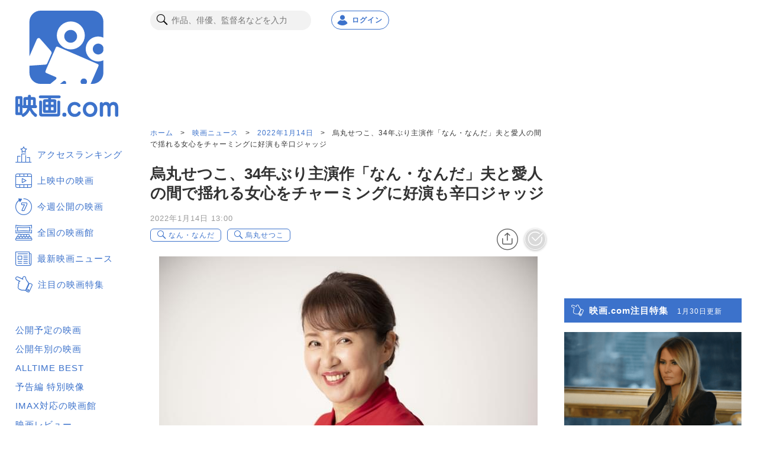

--- FILE ---
content_type: text/html; charset=utf-8
request_url: https://eiga.com/news/20220114/10/
body_size: 31799
content:
<!DOCTYPE html> <html lang="ja"> <head> <meta charset="UTF-8"> <meta name="viewport" content="width=device-width,initial-scale=1.0"> <title>烏丸せつこ、34年ぶり主演作「なん・なんだ」夫と愛人の間で揺れる女心をチャーミングに好演も辛口ジャッジ : 映画ニュース - 映画.com</title> <meta name="description" content="女優の烏丸せつこが、34年ぶりに主演する映画「なん・なんだ」が1月15日公開される。ダブル主演の下元史朗と夫婦を演じ、長年の愛人がいたことが、40年連れ添った夫に知られてしてしまう妻の本音と揺れる女心をチャーミングに体現した。監督は「テイク"> <meta name="keywords" content="烏丸せつこ、34年ぶり主演作「なん・なんだ」夫と愛人の間で揺れる女心をチャーミングに好演も辛口ジャッジ,映画"> <meta name="theme-color" content="#044899"> <meta name="format-detection" content="telephone=no"> <link rel="dns-prefetch" href="//media.eiga.com"> <link rel="preconnect" href="//aax.amazon-adsystem.com"> <link rel="preconnect" href="//fastlane.rubiconproject.com"> <link rel="preconnect" href="//bidder.criteo.com"> <link rel="preconnect" href="//securepubads.g.doubleclick.net"> <meta property="og:locale" content="ja_JP"> <meta property="og:title" content="烏丸せつこ、34年ぶり主演作「なん・なんだ」夫と愛人の間で揺れる女心をチャーミングに好演も辛口ジャッジ : 映画ニュース - 映画.com"> <meta property="og:type" content="article"> <meta property="og:url" content="https://eiga.com/news/20220114/10/"> <meta property="og:image" content="https://media.eiga.com/images/buzz/94365/25c3c2be554ab50c.jpg"> <meta property="og:description" content="女優の烏丸せつこが、34年ぶりに主演する映画「なん・なんだ」が1月15日公開される。ダブル主演の下元史朗と夫婦を演じ、長年の愛人がいたことが、40年連れ添った夫に知られてしてしまう妻の本音と揺れる女心をチャーミングに体現した。監督は「テイク"> <meta property="og:site_name" content="映画.com"> <meta property="fb:app_id" content="145954668916114"> <meta name="twitter:card" content="summary_large_image" /> <meta name="twitter:site" content="@eigacom" /> <meta name="twitter:title" content="烏丸せつこ、34年ぶり主演作「なん・なんだ」夫と愛人の間で揺れる女心をチャーミングに好演も辛口ジャッジ" /> <meta name="twitter:description" content="女優の烏丸せつこが、34年ぶりに主演する映画「なん・なんだ」が1月15日公開される。ダブル主演の下元史朗と夫婦を演じ、長年の愛人がいたことが、40年連れ添った夫に知られてしてしまう妻の本音と揺れる女心をチャーミングに体現した。監督は「テイク" /> <link rel="canonical" href="https://eiga.com/news/20220114/10/"> <link rel="icon" type="image/x-icon" href="https://media.eiga.com/favicon.ico" /> <link rel="apple-touch-icon" type="image/png" href="https://media.eiga.com/apple-touch-icon.png" /> <link rel="alternate" type="application/rss+xml" title="RSS" href="https://feeds.eiga.com/eiga_news.xml" /> <link rel="search" type="application/opensearchdescription+xml" title="映画.com 検索" href="https://media.eiga.com/search_plugin.xml?1768968521"> <script type="application/ld+json">[{"@context":"http://schema.org","@type":"NewsArticle","mainEntityOfPage":{"@type":"WebPage","@id":"https://eiga.com/news/20220114/10/"},"headline":"烏丸せつこ、34年ぶり主演作「なん・なんだ」夫と愛人の間で揺れる女心をチャーミングに好演も辛口ジャッジ","image":{"@type":"ImageObject","url":"https://media.eiga.com/images/buzz/94365/25c3c2be554ab50c.jpg","width":1200,"height":800},"datePublished":"2022-01-14T13:00:00+09:00","dateModified":"2022-01-14T13:00:00+09:00","author":{"@type":"Organization","name":"映画.com"},"publisher":{"@type":"Organization","name":"映画.com","logo":{"@type":"ImageObject","url":"https://media.eiga.com/images/shared/eigacom_logo_280x60.png","width":600,"height":60}}},{"@context":"http://schema.org","@type":"BreadcrumbList","itemListElement":[{"@type":"ListItem","position":1,"name":"ホーム","item":"https://eiga.com/"},{"@type":"ListItem","position":2,"name":"映画ニュース","item":"https://eiga.com/news/"},{"@type":"ListItem","position":3,"name":"2022年1月14日","item":"https://eiga.com/news/20220114/"},{"@type":"ListItem","position":4,"name":"烏丸せつこ、34年ぶり主演作「なん・なんだ」夫と愛人の間で揺れる女心をチャーミングに好演も辛口ジャッジ","item":"https://eiga.com/news/20220114/10/"}]},{"@context":"http://schema.org","@type":"WebSite","url":"https://eiga.com/","name":"映画.com"}]</script> <script id="app-data" type="application/json">{"assetHost":"https://media.eiga.com","pcScode":"https://media.eiga.com/javascripts/s_code.js?1768968520","spScode":"https://media.eiga.com/javascripts/smartphone/s_code.js?1768968520","gtmContainerIdSp":"GTM-P8SFD6C","gtmContainerIdPc":"GTM-K5447T4","analyticsPageview":{"channel":"eiga_buzz","prop1":"eiga_buzz_detail","prop7":"烏丸せつこ、34年ぶり主演作「なん・なんだ」夫と愛","prop11":"なん・なんだ","prop16":null,"prop17":"映画.com","prop39":42,"prop44":"20220113","events":"event4"},"analyticsPageviewGa4":{"page_group":"eiga_buzz","page_class":"eiga_buzz_detail","title":"なん・なんだ","news_detail":null,"source":"映画.com"},"gptTargeting":["es_ren"],"headerBannerRecency":0,"footerVideoRecency":0,"gmapApiChannel":null,"gmapApiKey":"AIzaSyBLxkcLa1oM1IEHVcWmq_oUXgeQ5UrtuhY"}</script> <!-- Microsoft Clarity --> <script type="text/javascript">(function(c,l,a,r,i,t,y){c[a]=c[a]||function(){(c[a].q=c[a].q||[]).push(arguments)};t=l.createElement(r);t.async=1;t.src="https://www.clarity.ms/tag/ujn6r4xvs6";y=l.getElementsByTagName(r)[0];y.parentNode.insertBefore(t,y);})(window,document,"clarity","script","ujn6r4xvs6");</script> <!-- End Microsoft Clarity --> <script src="https://get.s-onetag.com/f51201ae-7ba5-4ed4-a7eb-8c3e3f94ef8e/tag.min.js" async></script> <script src="https://micro.rubiconproject.com/prebid/dynamic/27947.js" async></script> <script src="https://securepubads.g.doubleclick.net/tag/js/gpt.js" async></script> <script src="https://yads.c.yimg.jp/js/yads-async.js" async></script> <script>!function(f,b,e,v,n,t,s){if(f.fbq)return;n=f.fbq=function(){n.callMethod?n.callMethod.apply(n,arguments):n.queue.push(arguments)};if(!f._fbq)f._fbq=n;n.push=n;n.loaded=!0;n.version="2.0";n.queue=[];t=b.createElement(e);t.async=!0;t.src=v;s=b.getElementsByTagName(e)[0];s.parentNode.insertBefore(t,s)}(window,document,"script","//connect.facebook.net/en_US/fbevents.js");fbq("init","514773288703492");fbq("track","PageView");</script> <script>!function(e,t,n,s,u,a){e.twq||(s=e.twq=function(){s.exe?s.exe.apply(s,arguments):s.queue.push(arguments);},s.version="1.1",s.queue=[],u=t.createElement(n),u.async=!0,u.src="https://static.ads-twitter.com/uwt.js",a=t.getElementsByTagName(n)[0],a.parentNode.insertBefore(u,a))}(window,document,"script");twq("init","o0isk");twq("track","PageView");</script> <script src="https://s.yimg.jp/images/listing/tool/cv/ytag.js" async></script> <script>window.dataLayer=window.dataLayer||[];dataLayer.push({"gtm.start":new Date().getTime(),event:"gtm.js"});window.apstag=window.apstag||{_Q:[]};apstag.init=(...args)=>{apstag._Q.push(["i",args]);};apstag.fetchBids=(...args)=>{apstag._Q.push(["f",args]);};apstag.setDisplayBids=()=>{};apstag.targetingKeys=()=>{return[];};window.pbjs=window.pbjs||{que:[]};window.googletag=window.googletag||{cmd:[]};window.YJ_YADS=window.YJ_YADS||{tasks:[]};window.yjDataLayer=window.yjDataLayer||[];window.ytag=(...args)=>{yjDataLayer.push(args);};ytag({"type":"ycl_cookie"});ytag({"type":"ycl_cookie_extended"});</script> <link rel="stylesheet" href="https://media.eiga.com/resp/css/styles.css?1768968520" /> <link rel="stylesheet" href="https://media.eiga.com/resp/css/reset.css?1768968520" /> <link rel="stylesheet" href="https://media.eiga.com/resp/css/swiper.css?1768968520" /> <link rel="stylesheet" href="https://media.eiga.com/resp/css/richtext-base.css?1768968520" /> </head> <body> <div class="all-site-wrapper"> <nav class="all-site-wrapper__nav"> <div class="side-menu"> <div class="side-menu__heading"> <a href="/"> <img alt="映画のことなら映画.com" src="https://media.eiga.com/resp/images/logo_nav.svg" width="174" height="180" loading="lazy" /> </a> </div> <ul class="side-menu__link-list side-menu__link-list--primary"> <li class="side-menu__link-item side-menu__link-item--main"> <a href="/ranking/access/"><span class="icon icon-ranking3 large">アクセスランキング</span></a> </li> <li class="side-menu__link-item side-menu__link-item--main"> <a href="/now/"><span class="icon icon-movie3 large">上映中の映画</span></a> </li> <li class="side-menu__link-item side-menu__link-item--main"> <a href="/upcoming/"><span class="icon icon-week2 large">今週公開の映画</span></a> </li> <li class="side-menu__link-item side-menu__link-item--main"> <a href="/theater/"><span class="icon icon-theater4 large">全国の映画館</span></a> </li> <li class="side-menu__link-item side-menu__link-item--main"> <a href="/news/"><span class="icon icon-news3 large">最新映画ニュース</span></a> </li> <li class="side-menu__link-item side-menu__link-item--main"> <a href="/special/"><span class="icon icon-check large">注目の映画特集</span></a> </li> </ul> <ul class="side-menu__link-list side-menu__link-list--basic"> <li class="side-menu__link-item"><a href="/coming/"> 公開予定の映画</a> </li> <li class="side-menu__link-item"><a href="/release/"> 公開年別の映画</a> </li> <li class="side-menu__link-item"><a href="/alltime-best/"> ALLTIME BEST</a> </li> <li class="side-menu__link-item"><a href="/movie/video/"> 予告編 特別映像</a> </li> <li class="side-menu__link-item"><a href="/theater/imax/"> IMAX対応の映画館</a> </li> <li class="side-menu__link-item"><a href="/movie/review/"> 映画レビュー</a> </li> <li class="side-menu__link-item"><a href="/review/"> 新作映画評論</a> </li> <li class="side-menu__link-item"><a href="/extra/"> コラム</a> </li> <li class="side-menu__link-item"><a href="/interview/"> インタビュー</a> </li> <li class="side-menu__link-item"><a href="/award/"> 映画賞情報</a> </li> <li class="side-menu__link-item"><a href="/drama/"> 海外・国内ドラマ</a> </li> <li class="side-menu__link-item"><a href="/mailnews/"> メールマガジン</a> </li> <li class="side-menu__link-item"><a href="/preview/"> 試写会</a> </li> <li class="side-menu__link-item"><a href="/free/"> 映画グッズプレゼント</a> </li> <li class="side-menu__link-item"><a href="/rental/"> 動画配信検索</a> </li> <li class="side-menu__link-item"><a href="https://anime.eiga.com/"> アニメハック</a> </li> </ul> <ul class="banner"> <li> <a href="https://asa10.eiga.com/"> <img alt="午前十時の映画祭15" src="https://media.eiga.com/images/navi_box/2353/61ccf7db04f5cf44.png" width="150" height="88" loading="lazy" /> </a> </li> </ul> </div> </nav> <header class="all-site-wrapper__header"> <div class="header-main-pc"> <div class="pc-menu-search"> <div class="pc-menu-search__box"> <form action="/search/" accept-charset="UTF-8" method="get"> <input class="pc-search-text" placeholder="作品、俳優、監督名などを入力" accesskey="t" type="text" name="t" /> <button type="submit" class="pc-search-btn" tabindex="0"> <span class="icon search"></span> </button></form> </div> </div> <div class="pc-account"> <div class="pc-account__notification notification-wrap hidden guest-hidden"> <input type="checkbox" id="notification-menu" class="notification-btn hidden"> <label for="notification-menu" class="user-account-notification icon alert"> <span class="user-account-notification__notice-number hidden">0</span> </label> <div class="notification-wrap__list-wrap"> </div> <label class="display-overlay" for="notification-menu"></label> </div> <a class="pc-account__log-out hidden login-hidden" data-google-interstitial="false" href="/login/" rel="nofollow"> <div class="pc-login-btn"> <span class="icon profile pc-login-btn__icon"></span><span class="pc-login-btn__text">ログイン</span> </div> </a> <div class="pc-account__log-in hidden guest-hidden"> <div class="pc-login-btn pc-login-btn--user-account"> <a class="pc-login-btn__login-user-btn" href="/mypage/" rel="nofollow"> <img alt="" class="user-pic user-profile-img" src="https://media.eiga.com/images/profile/noimg/160.png" width="24" height="24" loading="lazy" /> <span>Myページ</span> </a> </div> </div> </div> </div> <div class="sp-header-menu-wrap"> <div class="header-pure-banner-wrap"> <div class="header-pure-banner"> <a class="header-pure-banner-link" data-google-interstitial="false" href="#"> <img alt="" class="header-pure-banner-link__img" src="https://media.eiga.com/resp/images/AD_320x100.jpg" loading="lazy" /> </a> <a class="header-pure-banner-close" data-google-interstitial="false" data-analytics-linkclick="{&quot;linkTrackVars&quot;:&quot;prop1,prop3&quot;,&quot;prop1&quot;:&quot;onclick_bannerclose_header_gif_banner&quot;,&quot;prop3&quot;:&quot;${prop1}&quot;}" data-analytics-linkclick-ga4="{&quot;page_group&quot;:&quot;eiga_buzz&quot;,&quot;page_class&quot;:&quot;onclick_bannerclose_header_gif_banner&quot;}" href="#"></a> </div> </div> <div class="header-main"> <div class="header-main__sp"> <div class="sp-menu-btn"> <div class="sp-menu-btn__open"> <input type="checkbox" id="overlay-input"> <label for="overlay-input" class="overlay-button"><span></span></label> <div class="overlay"> <div class="overlay__header"> <div class="sp-menu-logo"> <img alt="映画のことなら映画.com" src="https://media.eiga.com/resp/images/btn_head-eiga-logo.svg" width="144" height="28" loading="lazy" /> </div> <div class="sp-account ml-auto"> <a class="sp-account__notification hidden guest-hidden" href="/mypage/info/" rel="nofollow"> <div class="user-account-notification user-account-notification--sp icon alert"> <span class="user-account-notification__notice-number">0</span> </div> <span class="sp-login-btn__text">お知らせ</span> </a> <a class="sp-account__log-out hidden login-hidden" data-google-interstitial="false" href="/login/" rel="nofollow"> <div class="sp-login-btn"> <span class="icon profile sp-login-btn__icon"></span><span class="sp-login-btn__text">ログイン</span> </div> </a> <a class="sp-account__log-in hidden guest-hidden" href="/mypage/" rel="nofollow"> <div class="user-account"> <img alt="" class="user-pic user-pic--sp mx-auto user-profile-img" src="https://media.eiga.com/images/profile/noimg/160.png" width="36" height="36" loading="lazy" /> <span class="sp-login-btn__text">Myページ</span> </div> </a> </div> <a class="sp-search" href="/search/"> <div class="sp-search__btn"> <span class="icon search sp-search-icon"></span><span class="sp-search-text">検索</span> </div> </a> </div> <div class="overlay__account account-header"> <a class="account-header__btn mb-15 hidden login-hidden" data-google-interstitial="false" href="/login/" rel="nofollow"> 映画.com ログイン・新規登録 </a> <a class="account-header__btn mb-15 hidden guest-hidden" data-google-interstitial="false" href="/login/" rel="nofollow"> <img alt="" class="img-circle mr-10 user-profile-img" width="32" src="https://media.eiga.com/images/profile/noimg/160.png" loading="lazy" /> Myページ </a> <a class="account-header__btn account-header__btn--column2 mr-4per hidden guest-hidden" href="/mypage/activity/" rel="nofollow"> <span class="icon icon-activity"></span> アクティビティ </a> <a class="account-header__btn account-header__btn--column2 hidden guest-hidden" href="/mypage/info/" rel="nofollow"> <span class="icon alert"></span> お知らせ<span class="notice-number">3</span> </a> </div> <details class="overlay__accordion" open> <summary class="accordion-header"> <span class="icon icon-eigacom accordion-header__btn">映画.comでできることを探す</span> </summary> <div class="accordion-content"> <ul class="accordion-content__list"> <li class="accordion-list-items"><a class="accordion-list-items__anchor" href="/ranking/trend/">最新の映画トレンド</a></li> <li class="accordion-list-items"><a class="accordion-list-items__anchor" href="/ranking/access/">アクセスランキング</a></li> <li class="accordion-list-items"><a class="accordion-list-items__anchor" href="/now/">上映中の映画</a></li> <li class="accordion-list-items"><a class="accordion-list-items__anchor" href="/upcoming/">今週公開の映画</a></li> <li class="accordion-list-items"><a class="accordion-list-items__anchor" href="/theater/">全国の映画館</a></li> <li class="accordion-list-items"><a class="accordion-list-items__anchor" data-lcs="true" href="/theater/gps/">現在地近くの映画館</a></li> <li class="accordion-list-items"><a class="accordion-list-items__anchor" href="/news/">最新映画ニュース</a></li> <li class="accordion-list-items"><a class="accordion-list-items__anchor" href="/special/">注目の映画特集</a></li> </ul> </div> </details> <details class="overlay__accordion"> <summary class="accordion-header"> <span class="icon icon-movie2 accordion-header__btn">作品を探す</span> </summary> <div class="accordion-content"> <ul class="accordion-content__list"> <li class="accordion-list-items"><a class="accordion-list-items__anchor" href="/ranking/trend/">最新の映画トレンド</a></li> <li class="accordion-list-items"><a class="accordion-list-items__anchor" href="/now/">上映中の映画</a></li> <li class="accordion-list-items"><a class="accordion-list-items__anchor" href="/upcoming/">今週公開の映画</a></li> <li class="accordion-list-items"><a class="accordion-list-items__anchor" href="/coming/">公開予定の映画</a></li> <li class="accordion-list-items"><a class="accordion-list-items__anchor" href="/release/">公開年別の映画</a></li> <li class="accordion-list-items"><a class="accordion-list-items__anchor" href="/alltime-best/">ALLTIME BEST<br>映画.comが選ぶ名作</a></li> <li class="accordion-list-items"><a class="accordion-list-items__anchor" href="/movie/video/">予告編・特別映像</a></li> <li class="accordion-list-items"><a class="accordion-list-items__anchor" href="/movie/review/">映画レビュー</a></li> <li class="accordion-list-items"><a class="accordion-list-items__anchor" href="/drama/">海外ドラマ<br>国内ドラマ</a></li> </ul> </div> </details> <details class="overlay__accordion"> <summary class="accordion-header"> <span class="icon icon-theater3 accordion-header__btn">映画館・スケジュールを探す</span> </summary> <div class="accordion-content"> <ul class="accordion-content__list"> <li class="accordion-list-items"><a class="accordion-list-items__anchor" href="/theater/">全国の映画館</a></li> <li class="accordion-list-items"><a class="accordion-list-items__anchor" href="/theater/imax/">IMAX対応の映画館</a></li> <li class="accordion-list-items"><a class="accordion-list-items__anchor" data-lcs="true" href="/theater/gps/">現在地近くの映画館</a></li> <li class="accordion-list-items"><a class="accordion-list-items__anchor guest-hidden" href="/theater/checkin/">Check-in映画館</a></li> </ul> </div> </details> <details class="overlay__accordion"> <summary class="accordion-header"> <span class="icon icon-news2 accordion-header__btn">最新のニュースを見る</span> </summary> <div class="accordion-content"> <ul class="accordion-content__list"> <li class="accordion-list-items"><a class="accordion-list-items__anchor" href="/news/">最新映画ニュース</a></li> <li class="accordion-list-items"><a class="accordion-list-items__anchor" href="/special/">注目の映画特集</a></li> <li class="accordion-list-items"><a class="accordion-list-items__anchor" href="/interview/">インタビュー</a></li> <li class="accordion-list-items"><a class="accordion-list-items__anchor" href="/review/">新作映画評論</a></li> <li class="accordion-list-items"><a class="accordion-list-items__anchor" href="/extra/">コラム</a></li> </ul> </div> </details> <details class="overlay__accordion"> <summary class="accordion-header"> <span class="icon icon-ranking2 accordion-header__btn">ランキングを見る</span> </summary> <div class="accordion-content"> <ul class="accordion-content__list"> <li class="accordion-list-items"><a class="accordion-list-items__anchor" href="/ranking/trend/">最新の映画トレンド</a></li> <li class="accordion-list-items"><a class="accordion-list-items__anchor" href="/ranking/access/">アクセスランキング</a></li> <li class="accordion-list-items"><a class="accordion-list-items__anchor" href="/ranking/stream/">配信ランキング</a></li> <li class="accordion-list-items"><a class="accordion-list-items__anchor" href="/ranking/us/">全米映画ランキング</a></li> <li class="accordion-list-items"><a class="accordion-list-items__anchor" href="/ranking/jp/">国内映画ランキング</a></li> <li class="accordion-list-items"><a class="accordion-list-items__anchor" href="/person/ranking/">注目の俳優・監督ランキング</a></li> <li class="accordion-list-items"><a class="accordion-list-items__anchor" href="/news/ranking/">週間ニュースランキング</a></li> </ul> </div> </details> <details class="overlay__accordion"> <summary class="accordion-header"> <span class="icon icon-knowledge accordion-header__btn">映画の知識を深める</span> </summary> <div class="accordion-content"> <ul class="accordion-content__list"> <li class="accordion-list-items"><a class="accordion-list-items__anchor" href="/special/">注目映画特集</a></li> <li class="accordion-list-items"><a class="accordion-list-items__anchor" href="/review/">新作映画評論</a></li> <li class="accordion-list-items"><a class="accordion-list-items__anchor" href="/extra/">コラム</a></li> <li class="accordion-list-items"><a class="accordion-list-items__anchor" href="/interview/">インタビュー</a></li> <li class="accordion-list-items"><a class="accordion-list-items__anchor" href="/award/">映画賞情報</a></li> <li class="accordion-list-items"><a class="accordion-list-items__anchor" href="/mailnews/">メールマガジン</a></li> <li class="accordion-list-items"><a class="accordion-list-items__anchor" href="/alltime-best/">ALLTIME BEST<br>映画.comが選ぶ名作</a></li> </ul> </div> </details> <details class="overlay__accordion"> <summary class="accordion-header"> <span class="icon icon-review accordion-header__btn">映画レビューを見る</span> </summary> <div class="accordion-content"> <ul class="accordion-content__list"> <li class="accordion-list-items"><a class="accordion-list-items__anchor" href="/movie/review/">映画レビュー</a></li> <li class="accordion-list-items"><a class="accordion-list-items__anchor" href="/movie/ranking/" rel="nofollow">人気作品ランキング</a></li> <li class="accordion-list-items"><a class="accordion-list-items__anchor" href="/movie/review/eval/">共感レビュー</a></li> </ul> </div> </details> <details class="overlay__accordion"> <summary class="accordion-header"> <span class="icon icon-present2 accordion-header__btn">プレゼントに応募する</span> </summary> <div class="accordion-content"> <ul class="accordion-content__list"> <li class="accordion-list-items"><a class="accordion-list-items__anchor" href="/preview/">試写会</a></li> <li class="accordion-list-items"><a class="accordion-list-items__anchor" href="/free/">映画グッズ</a></li> </ul> </div> </details> <details class="overlay__accordion"> <summary class="accordion-header"> <span class="icon icon-anime accordion-header__btn">最新のアニメ情報をチェック</span> </summary> <div class="accordion-content"> <ul class="accordion-content__list"> <li class="accordion-list-items"><a class="accordion-list-items__anchor" href="https://anime.eiga.com/">アニメハック</a></li> <li class="accordion-list-items"><a class="accordion-list-items__anchor" href="https://anime.eiga.com/program/">今期アニメ情報</a></li> <li class="accordion-list-items"><a class="accordion-list-items__anchor" href="https://anime.eiga.com/ranking/">人気アニメランキング</a></li> <li class="accordion-list-items"><a class="accordion-list-items__anchor" href="https://anime.eiga.com/movie/">アニメ映画</a></li> <li class="accordion-list-items"><a class="accordion-list-items__anchor" href="https://anime.eiga.com/event/">アニメイベントカレンダー</a></li> </ul> </div> </details> <div class="bottom-bnr"> <a class="bottom-bnr__eiga-app bottom-bnr__eiga-app--sp-menu" href="/eiga-app/"> <img alt="映画.com 公式アプリを使って映画情報をチェック!" src="https://media.eiga.com/resp/images/bnr-eiga-app.svg" width="320" height="75" loading="lazy" /> </a> </div> <p class="overlay__heading">フォローして最新情報を受け取ろう</p> <div class="all-site-footer"> <div class="all-site-footer__contents-wrap footer-list"> <ul class="footer-list__sns-share footer-list__sns-share--sp-menu"> <li class="foot-sns-share-items"> <a class="foot-sns-share-items__anchor" rel="noopener" target="_blank" href="https://x.com/eigacom"> <img alt="Xアイコン" src="https://media.eiga.com/resp/images/btn_share-x.svg" width="50" height="50" loading="lazy" /> </a> </li> <li class="foot-sns-share-items"> <a class="foot-sns-share-items__anchor" rel="noopener" target="_blank" href="https://www.facebook.com/eigacom/"> <img alt="Facebookアイコン" src="https://media.eiga.com/resp/images/btn_share-facebook.svg" width="50" height="50" loading="lazy" /> </a> </li> <li class="foot-sns-share-items"> <a class="foot-sns-share-items__anchor" rel="noopener" target="_blank" href="https://line.me/ti/p/%40oa-eigacom"> <img alt="LINEアイコン" src="https://media.eiga.com/resp/images/btn_share-line.svg" width="50" height="50" loading="lazy" /> </a> </li> <li class="foot-sns-share-items"> <a class="foot-sns-share-items__anchor" rel="noopener" target="_blank" href="https://www.instagram.com/eigacom/"> <img alt="Instagramアイコン" src="https://media.eiga.com/resp/images/btn_share-instagram.png" width="50" height="50" loading="lazy" /> </a> </li> <li class="foot-sns-share-items"> <a class="foot-sns-share-items__anchor" rel="noopener" target="_blank" href="https://www.youtube.com/channel/UCaBG659xTPn9azES4X3yatw"> <img alt="YouTubeアイコン" src="https://media.eiga.com/resp/images/btn_share-youtube.svg" width="50" height="50" loading="lazy" /> </a> </li> </ul> </div> </div> <div class="overlay__account overlay__account--bottom-btn account-header"> <a class="account-header__btn account-header__btn--sp-menu login-hidden" data-google-interstitial="false" href="/login/" rel="nofollow">映画.com ログイン・新規登録</a> <a class="account-header__btn account-header__btn--sp-menu guest-hidden" href="/login/logout/" rel="nofollow">映画.com ログアウト</a> </div> </div> </div> </div> <div class="sp-menu-logo"> <a href="/"> <img alt="映画のことなら映画.com" src="https://media.eiga.com/resp/images/btn_head-eiga-logo.svg" width="144" height="28" loading="lazy" /> </a> </div> <div class="sp-account ml-auto"> <a class="sp-account__notification hidden guest-hidden" href="/mypage/info/" rel="nofollow"> <div class="user-account-notification user-account-notification--sp icon alert"> <span class="user-account-notification__notice-number">0</span> </div> <span class="sp-login-btn__text">お知らせ</span> </a> <a class="sp-account__log-out hidden login-hidden" data-google-interstitial="false" href="/login/" rel="nofollow"> <div class="sp-login-btn"> <span class="icon profile sp-login-btn__icon"></span><span class="sp-login-btn__text">ログイン</span> </div> </a> <a class="sp-account__log-in hidden guest-hidden" href="/mypage/" rel="nofollow"> <div class="user-account"> <img class="user-pic user-pic--sp mx-auto user-profile-img" alt="" src="https://media.eiga.com/images/profile/noimg/160.png" width="36" height="36" loading="lazy" /> <span class="sp-login-btn__text">Myページ</span> </div> </a> </div> <a class="sp-search" href="/search/"> <div class="sp-search__btn"> <span class="icon search sp-search-icon"></span><span class="sp-search-text">検索</span> </div> </a> </div> </div> <div id="header-sub" class="heder-menu-bottom"> <a class="heder-menu-bottom__items" href="/ranking/"> <span class="icon icon-ranking3 bottom-link-icon mb-5"></span><span>ランキング</span> </a> <a class="heder-menu-bottom__items" href="/now/"> <span class="icon icon-movie3 bottom-link-icon mb-5"></span><span>公開中</span> </a> <a class="heder-menu-bottom__items" href="/theater/"> <span class="icon icon-theater4 bottom-link-icon mb-5"></span><span>劇場検索</span> </a> <a class="heder-menu-bottom__items" href="/news/"> <span class="icon icon-news3 bottom-link-icon mb-5"></span><span>ニュース</span> </a> <a class="heder-menu-bottom__items" href="/special/"> <span class="icon icon-check bottom-link-icon mb-5"></span><span>注目特集</span> </a> </div> </div> <div class="site-header__header-banner"> <div id="div-gpt-ad-e-contents-1st_728x90" data-ad-unit-path="/91154333/e-contents/1st_728x90" data-slot-name="e-contents/1st_728x90" data-sizes="728x90" class="head-bnr-728x90 pc-visible-sp-hidden"></div> <div id="div-gpt-ad-es-contents-1st_320x100" data-ad-unit-path="/91154333/es-contents/1st_320x100" data-slot-name="es-contents/1st_320x100" data-sizes="320x50,320x100" data-gpt-sizes="320x50,320x100,1x1" class="ad-320x100 pc-hidden-sp-visible"></div> </div> </header> <div class="all-site-wrapper__main-content"> <div class="main-column"> <div class="main-column__left"> <div class="breadcrumb mb-20"> <a class="breadcrumb__link" href="/">ホーム</a> &gt; <a class="breadcrumb__link" href="/news/">映画ニュース</a> &gt; <a class="breadcrumb__link" href="https://eiga.com/news/20220114/">2022年1月14日</a> &gt; <strong class="breadcrumb__current">烏丸せつこ、34年ぶり主演作「なん・なんだ」夫と愛人の間で揺れる女心をチャーミングに好演も辛口ジャッジ</strong> </div> <h1 class="page-title page-title--xxl">烏丸せつこ、34年ぶり主演作「なん・なんだ」夫と愛人の間で揺れる女心をチャーミングに好演も辛口ジャッジ</h1> <div class="article-wrap"> <p class="time-stamp">2022年1月14日 13:00</p> <div class="article-wrap__categories categories-tag-btn"> <div class="list-tag list-tag--with-buttons"> <a class="list-tag__items icon search news-tag-search" href="/search/%E3%81%AA%E3%82%93%E3%83%BB%E3%81%AA%E3%82%93%E3%81%A0/" rel="nofollow">なん・なんだ</a> <a class="list-tag__items icon search news-tag-search" href="/search/%E7%83%8F%E4%B8%B8%E3%81%9B%E3%81%A4%E3%81%93/" rel="nofollow">烏丸せつこ</a> </div> <div class="sub-btn categories-tag-btn__wrap"> <div class="drawer-menu"> <input type="checkbox" class="drawer-menu-check drawer-menu-check--sns-share" id="sns-share-check"> <label for="sns-share-check" class="menu-btn"> <span class="icon icon-share icon-movie-share mr-10"></span> </label> <div class="drawer-menu-content"> <div class="drawer-menu-content__popup"> <label for="sns-share-check" class="popup-close-btn ml-auto"></label> <div class="drawer-popup-empathy-wrap"> <ul class="drawer-popup-empathy-wrap__list"> <li class="empathy-list-items mr-10"> <a class="empathy-list-items__img" rel="nofollow noopener noreferrer" data-analytics-linkclick="{&quot;linkTrackVars&quot;:&quot;prop1,prop3,prop11,prop16,events&quot;,&quot;linkTrackEvents&quot;:&quot;event6&quot;,&quot;prop1&quot;:&quot;onclick_eiga_buzz_detail_twitter&quot;,&quot;prop3&quot;:&quot;${prop1}&quot;,&quot;prop11&quot;:&quot;なん・なんだ&quot;,&quot;prop16&quot;:null,&quot;events&quot;:&quot;event6&quot;}" data-analytics-linkclick-ga4="{&quot;page_group&quot;:&quot;eiga_buzz&quot;,&quot;page_class&quot;:&quot;onclick_eiga_buzz_detail_twitter&quot;}" target="_blank" href="https://x.com/intent/post?text=%E7%83%8F%E4%B8%B8%E3%81%9B%E3%81%A4%E3%81%93%E3%80%8134%E5%B9%B4%E3%81%B6%E3%82%8A%E4%B8%BB%E6%BC%94%E4%BD%9C%E3%80%8C%E3%81%AA%E3%82%93%E3%83%BB%E3%81%AA%E3%82%93%E3%81%A0%E3%80%8D%E5%A4%AB%E3%81%A8%E6%84%9B%E4%BA%BA%E3%81%AE%E9%96%93%E3%81%A7%E6%8F%BA%E3%82%8C%E3%82%8B%E5%A5%B3%E5%BF%83%E3%82%92%E3%83%81%E3%83%A3%E3%83%BC%E3%83%9F%E3%83%B3%E3%82%B0%E3%81%AB%E5%A5%BD%E6%BC%94%E3%82%82%E8%BE%9B%E5%8F%A3%E3%82%B8%E3%83%A3%E3%83%83%E3%82%B8+%3A+%E6%98%A0%E7%94%BB%E3%83%8B%E3%83%A5%E3%83%BC%E3%82%B9&amp;url=https%3A%2F%2Feiga.com%2Fl%2FChxj7"> <img class="w100per" alt="X" src="https://media.eiga.com/images/smartphone/icon-twitter.png" loading="lazy" /> </a> </li> <li class="empathy-list-items mr-10"> <a class="empathy-list-items__img" rel="nofollow noopener noreferrer" data-analytics-linkclick="{&quot;linkTrackVars&quot;:&quot;prop1,prop3,prop11,prop16,events&quot;,&quot;linkTrackEvents&quot;:&quot;event7&quot;,&quot;prop1&quot;:&quot;onclick_eiga_buzz_detail_facebook&quot;,&quot;prop3&quot;:&quot;${prop1}&quot;,&quot;prop11&quot;:&quot;なん・なんだ&quot;,&quot;prop16&quot;:null,&quot;events&quot;:&quot;event7&quot;}" data-analytics-linkclick-ga4="{&quot;page_group&quot;:&quot;eiga_buzz&quot;,&quot;page_class&quot;:&quot;onclick_eiga_buzz_detail_facebook&quot;}" target="_blank" href="https://www.facebook.com/sharer/sharer.php?u=https%3A%2F%2Feiga.com%2Fnews%2F20220114%2F10%2F"> <img class="w100per" alt="Facebook" src="https://media.eiga.com/images/smartphone/icon-facebook.png" loading="lazy" /> </a> </li> <li class="empathy-list-items"> <a class="empathy-list-items__img" rel="nofollow noopener noreferrer" data-analytics-linkclick="{&quot;linkTrackVars&quot;:&quot;prop1,prop3,prop11,prop16,events&quot;,&quot;linkTrackEvents&quot;:&quot;event8&quot;,&quot;prop1&quot;:&quot;onclick_eiga_buzz_detail_line&quot;,&quot;prop3&quot;:&quot;${prop1}&quot;,&quot;prop11&quot;:&quot;なん・なんだ&quot;,&quot;prop16&quot;:null,&quot;events&quot;:&quot;event8&quot;}" data-analytics-linkclick-ga4="{&quot;page_group&quot;:&quot;eiga_buzz&quot;,&quot;page_class&quot;:&quot;onclick_eiga_buzz_detail_line&quot;}" target="_blank" href="https://social-plugins.line.me/lineit/share?url=https%3A%2F%2Feiga.com%2Fnews%2F20220114%2F10%2F"> <img class="w100per" alt="LINE" src="https://media.eiga.com/images/smartphone/icon-line.png" loading="lazy" /> </a> </li> </ul> <button type="button" class="copy-button" data-share-url="https://eiga.com/news/20220114/10/" data-analytics-linkclick="{&quot;linkTrackVars&quot;:&quot;prop1,prop3,prop11,prop16&quot;,&quot;prop1&quot;:&quot;onclick_eiga_buzz_detail_linkcopy&quot;,&quot;prop3&quot;:&quot;${prop1}&quot;,&quot;prop11&quot;:&quot;なん・なんだ&quot;,&quot;prop16&quot;:null}" data-analytics-linkclick-ga4="{&quot;page_group&quot;:&quot;eiga_buzz&quot;,&quot;page_class&quot;:&quot;onclick_eiga_buzz_detail_linkcopy&quot;}">リンクをコピー</button> <div class="copy-message">リンクをコピーしました。</div> </div> </div> </div> </div> <a class="icon-movie-checkin icon-movie-checkin--on-image checkin-btn" data-remote="true" data-method="post" data-params="variant=resp&amp;commit=1" data-checkin-target="n94365" data-active-class="checkin-btn--active" data-analytics-linkclick="{&quot;linkTrackVars&quot;:&quot;prop1,prop3,prop11,prop16,events&quot;,&quot;linkTrackEvents&quot;:&quot;event5&quot;,&quot;prop1&quot;:&quot;onclick_eiga_buzz_detail_checkin&quot;,&quot;prop3&quot;:&quot;${prop1}&quot;,&quot;prop11&quot;:&quot;なん・なんだ&quot;,&quot;prop16&quot;:null,&quot;events&quot;:&quot;event5&quot;}" data-analytics-linkclick-ga4="{&quot;page_group&quot;:&quot;eiga_buzz&quot;,&quot;page_class&quot;:&quot;onclick_eiga_buzz_detail_checkin&quot;}" href="/news/94365/checkin/?return_to=https%3A%2F%2Feiga.com%2Fnews%2F20220114%2F10%2F"> </a> </div> </div> <div class="richtext"> <figure><img alt="烏丸せつこ" loading="eager" src="https://media.eiga.com/images/buzz/94365/25c3c2be554ab50c/640.jpg" /><figcaption>烏丸せつこ</figcaption><small>撮影／松蔭浩之</small></figure><p>女優の<a data-preview="/images/person/24776/72e07e18c4e2a50c/320.jpg" href="/person/24776/">烏丸せつこ</a>が、34年ぶりに主演する映画「<a data-preview="/images/movie/96180/photo/8c1e570eb60c802c/320.jpg" href="/movie/96180/">なん・なんだ</a>」が1月15日公開される。ダブル主演の下元史朗と夫婦を演じ、長年の愛人がいたことが、40年連れ添った夫に知られてしてしまう妻の本音と揺れる女心をチャーミングに体現した。監督は「<a data-preview="/images/movie/91900/photo/7c0efadd3decb167/320.jpg" href="/movie/91900/">テイクオーバーゾーン</a>」の<a data-preview="/images/person/287991/21dc3328bb25b0d7/320.jpg" href="/person/287991/">山嵜晋平</a>。<a data-preview="/images/person/59187/2c680e93782c8fa6/320.jpg" href="/person/59187/">東陽一</a>ら名匠から気鋭の若手監督まで、演技派女優として愛される烏丸に話を聞いた。</p> </div> <input type="checkbox" id="toggle1" class="accordion-toggle"> <label for="toggle1" class="accordion-title article-wrap__accordion-toggle"><span class="arrow-down">続きを読む</span></label> <div class="accordion-wrap"> <div class="richtext"> <p>1980年代に抜群のスタイルでグラビア、映画で絶大な人気を誇った烏丸。還暦を越えた今でもその小悪魔的な可愛らしさは健在で、今作では家父長的な頑固さを持つ昔気質な夫から、娘の母、家庭を取り仕切る妻という立場での愛を受け取りながらも、対等な関係を楽しむ秘密の恋人を持つ魅力的な女性を演じ、夫婦や家族の在り方を問いかける。</p><figure><img alt="画像2" src="https://media.eiga.com/images/buzz/94365/bb0fde2571999c4c/640.jpg" loading="lazy" /><small>(C)なん・なんだ製作運動体</small></figure><p>しかし、劇中で夫婦仲に亀裂が入った原因のひとつを夫に告げるセリフに、一女性として違和感を持ち、変更を提案したが受け入れられなかったと告白する。「私はちょっと気持ち悪かったのよ。監督には何度も変えてほしいって言ったんだけど……もっと考えてほしかった」「ラストは蛇足。あの夫婦はどんなふうになったのか、考えさせるような終わりがよかったのよ」と夫婦間の性愛に関するややデリカシーに欠けたセリフ、昨今の風潮ともいえる“誰も傷つくことのない”ラストを語りすぎてしまうことについて、本音をズバッと吐露。</p><p>主演作を厳しい視点で批判する一方、コロナ禍の低予算作品ということで、「スタッフの頑張りは本当にえらかった。真夏に汗だくで、カメラマンも照明も録音もひとり」と、若いスタッフたちに労りの気持ちを見せ、「入院しているんだから（そのシーンに）本当はメイクなんていらないんだって」と、自身の評価ではなく、作品の完成度だけを追及する真の映画人の姿があった。</p><figure><img alt="画像3" src="https://media.eiga.com/images/buzz/94365/1c790785ad20c51e/640.jpg" loading="lazy" /><small>(C)なん・なんだ製作運動体</small></figure><p>主演作ではないが、近年では<a data-preview="/images/person/27488/264x.jpg" href="/person/27488/">宮藤官九郎</a>監督のコメディ作や<a data-preview="/images/person/22100/86a703a311fd3ddf/320.jpg" href="/person/22100/">大杉漣</a>さんの遺作「<a data-preview="/images/movie/88867/photo/67ab7a7cf7c5af4f/320.jpg" href="/movie/88867/">教誨師</a>」（18／<a href="/person/85766/">佐向大</a>監督）、NHK朝ドラ「スカーレット」（19）などそれぞれ全く異なるタイプのキャラクターを演じ、抜群の存在感を見せている烏丸。日本では未公開だが、製作総指揮ジョージルーカス、<a data-preview="/images/person/66894/a0f1f0ec99d714a4/320.jpg" href="/person/66894/">ポール・シュレイダー</a>監督の「ミシマ:ア・ライフ・イン・フォー・チャプターズ」（1985）では<a href="/person/33171/">沢田研二</a>と共演。当時、どの様な経緯でハリウッド映画に出演することになったのかは「もう忘れちゃったわ」とあっけらかん。</p><p>昨今の日本映画については「オリジナルでじっくり時間をかけて撮る監督がいい。そういう組で仕事したい。<a data-preview="/images/person/59613/3f75f99aaac6cdf9/320.jpg" href="/person/59613/">廣木隆一</a>監督も好き」「配信もあるけど映画はやっぱりスクリーンで見ないと」といい、スタイルキープの秘訣を問うと「しょうもない質問しないの！『この映画のババア加減がいいよ』って書いて！（笑）」とぴしゃり。そして、「廣木さんの『<a data-preview="/images/movie/96159/photo/4a8362a24d9e0fc8/320.jpg" href="/movie/96159/">夕方のおともだち</a>』こっちも応援してね！」と明るい笑顔で最新出演作をアピールした。</p><p>「<a data-preview="/images/movie/96180/photo/8c1e570eb60c802c/320.jpg" href="/movie/96180/">なん・なんだ</a>」は、1月15日から新宿K’s cinemaほか全国順次公開。烏丸が登壇する初日舞台挨拶のほか、下元史朗、寺脇研らと日替わりゲストがトークを繰り広げるイベントが連日行われる。スケジュールは公式HP（https://www.ks-cinema.com/information/13175/）で告知する。</p> </div> <div class="sub-btn article-wrap__txt"> <div class="drawer-menu"> <label for="sns-share-check" class="menu-btn"> <span class="icon icon-share icon-movie-share mr-10"></span> </label> </div> <a class="icon-movie-checkin icon-movie-checkin--on-image checkin-btn" data-remote="true" data-method="post" data-params="variant=resp&amp;commit=1" data-checkin-target="n94365" data-active-class="checkin-btn--active" data-analytics-linkclick="{&quot;linkTrackVars&quot;:&quot;prop1,prop3,prop11,prop16,events&quot;,&quot;linkTrackEvents&quot;:&quot;event5&quot;,&quot;prop1&quot;:&quot;onclick_eiga_buzz_detail_checkin&quot;,&quot;prop3&quot;:&quot;${prop1}&quot;,&quot;prop11&quot;:&quot;なん・なんだ&quot;,&quot;prop16&quot;:null,&quot;events&quot;:&quot;event5&quot;}" data-analytics-linkclick-ga4="{&quot;page_group&quot;:&quot;eiga_buzz&quot;,&quot;page_class&quot;:&quot;onclick_eiga_buzz_detail_checkin&quot;}" href="/news/94365/checkin/?return_to=https%3A%2F%2Feiga.com%2Fnews%2F20220114%2F10%2F"> </a> </div> <figure class="article-image article-wrap__article-image"> <div> <video class="article-image-video" controls="" controlslist="nodownload" preload="none" poster="https://media.eiga.com/images/movie/96180/photo/3a6a9a7e461199cb.jpg" id="video"> <source src="https://media.eiga.com/images/movie/96180/video/3a6a9a7e461199cb.mp4" type="video/mp4"> </video> </div> <p class="copyright">(C)なん・なんだ製作運動体</p> </figure> <h2 class="page-title page-title--xl">フォトギャラリー</h2> <div class="article-wrap__gallery gallery-wrap"> <div class="swiper2 gallery-wrap__list"> <div class="swiper-wrapper"> <a class="swiper-slide" href="/news/20220114/10/photo/"> <span class="swiper-slide__items swiper-slide__items--292-195"> <img alt="画像1" class="swiper-slide__items swiper-slide__items--292-195" src="https://media.eiga.com/images/buzz/94365/85b58aeb0dd4e210/640.jpg" loading="lazy" /> </span> </a> <a class="swiper-slide" href="/news/20220114/10/photo/2/"> <span class="swiper-slide__items swiper-slide__items--292-195"> <img alt="画像2" class="swiper-slide__items swiper-slide__items--292-195" src="https://media.eiga.com/images/buzz/94365/8f43bc9149ae8bd8/640.jpg" loading="lazy" /> </span> </a> <a class="swiper-slide" href="/news/20220114/10/photo/3/"> <span class="swiper-slide__items swiper-slide__items--292-195"> <img alt="画像3" class="swiper-slide__items swiper-slide__items--292-195" src="https://media.eiga.com/images/buzz/94365/758ee03114e2c4fd/640.jpg" loading="lazy" /> </span> </a> </div> <div class="swiper-button-prev2"></div> <div class="swiper-button-next2"></div> </div> <div class="link-btn link-btn--1column"> <a class="link-btn__column link-btn__column--1column" href="/news/20220114/10/photo/">すべて見る</a> </div> </div> <div class="article-wrap__powered"> <div class="powered powered--margin-bottom"> <h2 class="powered__heading"><span>烏丸せつこ</span> の関連作を観る</h2> </div> <div class="swiper-unext"> <div class="swiper-wrapper"> <a class="swiper-slide" data-analytics-linkclick="{&quot;linkTrackVars&quot;:&quot;prop1,prop3,prop11,prop16,prop20,prop21,prop29,eVar29&quot;,&quot;prop1&quot;:&quot;onclick_eiga_buzz_detail_related_movie_DBcoordination_vod&quot;,&quot;prop3&quot;:&quot;${prop1}&quot;,&quot;prop11&quot;:&quot;なん・なんだ&quot;,&quot;prop16&quot;:null,&quot;prop20&quot;:&quot;U-NEXT&quot;,&quot;prop21&quot;:&quot;烏丸せつこ&quot;,&quot;prop29&quot;:&quot;${prop20}：SID0079702&quot;,&quot;eVar29&quot;:&quot;${prop29}&quot;}" data-analytics-linkclick-ga4="{&quot;page_group&quot;:&quot;eiga_buzz&quot;,&quot;page_class&quot;:&quot;onclick_eiga_buzz_detail_related_movie_DBcoordination_vod&quot;,&quot;source&quot;:&quot;U-NEXT&quot;}" target="_blank" href="https://www.video.unext.jp/title/SID0079702/c_txt=b?rid=SID0079702&amp;utm_medium=a_n&amp;utm_campaign=a_n&amp;utm_content=SID0079702&amp;cid=D31962&amp;utm_source=eigacom&amp;adid=XXX&amp;utm_term=n_20220114_10_related"> <span class="swiper-slide__items swiper-slide__items--126-178 swiper-slide__items--126-178-unext"> <img alt="なん・なんだ" src="https://media.eiga.com/images/movie/96180/photo/ffedeb6e8d0a148c/160.jpg" loading="lazy" /> </span> <span class="swiper-slide__titles">なん・なんだ</span> </a> <a class="swiper-slide" data-analytics-linkclick="{&quot;linkTrackVars&quot;:&quot;prop1,prop3,prop11,prop16,prop20,prop21,prop29,eVar29&quot;,&quot;prop1&quot;:&quot;onclick_eiga_buzz_detail_related_movie_DBcoordination_vod&quot;,&quot;prop3&quot;:&quot;${prop1}&quot;,&quot;prop11&quot;:&quot;なん・なんだ&quot;,&quot;prop16&quot;:null,&quot;prop20&quot;:&quot;U-NEXT&quot;,&quot;prop21&quot;:&quot;烏丸せつこ&quot;,&quot;prop29&quot;:&quot;${prop20}：SID0029948&quot;,&quot;eVar29&quot;:&quot;${prop29}&quot;}" data-analytics-linkclick-ga4="{&quot;page_group&quot;:&quot;eiga_buzz&quot;,&quot;page_class&quot;:&quot;onclick_eiga_buzz_detail_related_movie_DBcoordination_vod&quot;,&quot;source&quot;:&quot;U-NEXT&quot;}" target="_blank" href="https://www.video.unext.jp/title/SID0029948/c_txt=b?rid=SID0029948&amp;utm_medium=a_n&amp;utm_campaign=a_n&amp;utm_content=SID0029948&amp;cid=D31962&amp;utm_source=eigacom&amp;adid=XXX&amp;utm_term=n_20220114_10_related"> <span class="swiper-slide__items swiper-slide__items--126-178 swiper-slide__items--126-178-unext"> <img alt="ラ・ラ・ランド" src="https://media.eiga.com/images/movie/82024/photo/e3271406063387f2/160.jpg" loading="lazy" /> </span> <span class="swiper-slide__titles">ラ・ラ・ランド</span> </a> <a class="swiper-slide" data-analytics-linkclick="{&quot;linkTrackVars&quot;:&quot;prop1,prop3,prop11,prop16,prop20,prop21,prop29,eVar29&quot;,&quot;prop1&quot;:&quot;onclick_eiga_buzz_detail_related_movie_DBcoordination_vod&quot;,&quot;prop3&quot;:&quot;${prop1}&quot;,&quot;prop11&quot;:&quot;なん・なんだ&quot;,&quot;prop16&quot;:null,&quot;prop20&quot;:&quot;U-NEXT&quot;,&quot;prop21&quot;:&quot;烏丸せつこ&quot;,&quot;prop29&quot;:&quot;${prop20}：SID0059180&quot;,&quot;eVar29&quot;:&quot;${prop29}&quot;}" data-analytics-linkclick-ga4="{&quot;page_group&quot;:&quot;eiga_buzz&quot;,&quot;page_class&quot;:&quot;onclick_eiga_buzz_detail_related_movie_DBcoordination_vod&quot;,&quot;source&quot;:&quot;U-NEXT&quot;}" target="_blank" href="https://www.video.unext.jp/title/SID0059180/c_txt=b?rid=SID0059180&amp;utm_medium=a_n&amp;utm_campaign=a_n&amp;utm_content=SID0059180&amp;cid=D31962&amp;utm_source=eigacom&amp;adid=XXX&amp;utm_term=n_20220114_10_related"> <span class="swiper-slide__items swiper-slide__items--126-178 swiper-slide__items--126-178-unext"> <img alt="花束みたいな恋をした" src="https://media.eiga.com/images/movie/92102/photo/305c59849a277128/160.jpg" loading="lazy" /> </span> <span class="swiper-slide__titles">花束みたいな恋をした</span> </a> <a class="swiper-slide" data-analytics-linkclick="{&quot;linkTrackVars&quot;:&quot;prop1,prop3,prop11,prop16,prop20,prop21,prop29,eVar29&quot;,&quot;prop1&quot;:&quot;onclick_eiga_buzz_detail_related_movie_DBcoordination_vod&quot;,&quot;prop3&quot;:&quot;${prop1}&quot;,&quot;prop11&quot;:&quot;なん・なんだ&quot;,&quot;prop16&quot;:null,&quot;prop20&quot;:&quot;U-NEXT&quot;,&quot;prop21&quot;:&quot;烏丸せつこ&quot;,&quot;prop29&quot;:&quot;${prop20}：SID0035887&quot;,&quot;eVar29&quot;:&quot;${prop29}&quot;}" data-analytics-linkclick-ga4="{&quot;page_group&quot;:&quot;eiga_buzz&quot;,&quot;page_class&quot;:&quot;onclick_eiga_buzz_detail_related_movie_DBcoordination_vod&quot;,&quot;source&quot;:&quot;U-NEXT&quot;}" target="_blank" href="https://www.video.unext.jp/title/SID0035887/c_txt=b?rid=SID0035887&amp;utm_medium=a_n&amp;utm_campaign=a_n&amp;utm_content=SID0035887&amp;cid=D31962&amp;utm_source=eigacom&amp;adid=XXX&amp;utm_term=n_20220114_10_related"> <span class="swiper-slide__items swiper-slide__items--126-178 swiper-slide__items--126-178-unext"> <img alt="君の名前で僕を呼んで" src="https://media.eiga.com/images/movie/88214/photo/15d50e093430181a/160.jpg" loading="lazy" /> </span> <span class="swiper-slide__titles">君の名前で僕を呼んで</span> </a> <a class="swiper-slide" data-analytics-linkclick="{&quot;linkTrackVars&quot;:&quot;prop1,prop3,prop11,prop16,prop20,prop21,prop29,eVar29&quot;,&quot;prop1&quot;:&quot;onclick_eiga_buzz_detail_related_movie_DBcoordination_vod&quot;,&quot;prop3&quot;:&quot;${prop1}&quot;,&quot;prop11&quot;:&quot;なん・なんだ&quot;,&quot;prop16&quot;:null,&quot;prop20&quot;:&quot;U-NEXT&quot;,&quot;prop21&quot;:&quot;烏丸せつこ&quot;,&quot;prop29&quot;:&quot;${prop20}：SID0054563&quot;,&quot;eVar29&quot;:&quot;${prop29}&quot;}" data-analytics-linkclick-ga4="{&quot;page_group&quot;:&quot;eiga_buzz&quot;,&quot;page_class&quot;:&quot;onclick_eiga_buzz_detail_related_movie_DBcoordination_vod&quot;,&quot;source&quot;:&quot;U-NEXT&quot;}" target="_blank" href="https://www.video.unext.jp/title/SID0054563/c_txt=a?rid=SID0054563&amp;utm_medium=a_n&amp;utm_campaign=a_n&amp;utm_content=SID0054563&amp;cid=D31962&amp;utm_source=eigacom&amp;adid=XXX&amp;utm_term=n_20220114_10_related"> <span class="swiper-slide__items swiper-slide__items--126-178 swiper-slide__items--126-178-unext"> <img alt="糸" src="https://media.eiga.com/images/movie/91361/photo/b8e7f6d3037d9818/160.jpg" loading="lazy" /> </span> <span class="swiper-slide__titles">糸</span> </a> <a class="swiper-slide" data-analytics-linkclick="{&quot;linkTrackVars&quot;:&quot;prop1,prop3,prop11,prop16,prop20,prop21,prop29,eVar29&quot;,&quot;prop1&quot;:&quot;onclick_eiga_buzz_detail_related_movie_DBcoordination_vod&quot;,&quot;prop3&quot;:&quot;${prop1}&quot;,&quot;prop11&quot;:&quot;なん・なんだ&quot;,&quot;prop16&quot;:null,&quot;prop20&quot;:&quot;U-NEXT&quot;,&quot;prop21&quot;:&quot;烏丸せつこ&quot;,&quot;prop29&quot;:&quot;${prop20}：SID0042994&quot;,&quot;eVar29&quot;:&quot;${prop29}&quot;}" data-analytics-linkclick-ga4="{&quot;page_group&quot;:&quot;eiga_buzz&quot;,&quot;page_class&quot;:&quot;onclick_eiga_buzz_detail_related_movie_DBcoordination_vod&quot;,&quot;source&quot;:&quot;U-NEXT&quot;}" target="_blank" href="https://www.video.unext.jp/title/SID0042994/c_txt=b?rid=SID0042994&amp;utm_medium=a_n&amp;utm_campaign=a_n&amp;utm_content=SID0042994&amp;cid=D31962&amp;utm_source=eigacom&amp;adid=XXX&amp;utm_term=n_20220114_10_related"> <span class="swiper-slide__items swiper-slide__items--126-178 swiper-slide__items--126-178-unext"> <img alt="愛がなんだ" src="https://media.eiga.com/images/movie/89323/photo/371678a236297b2f/160.jpg" loading="lazy" /> </span> <span class="swiper-slide__titles">愛がなんだ</span> </a> <a class="swiper-slide" data-analytics-linkclick="{&quot;linkTrackVars&quot;:&quot;prop1,prop3,prop11,prop16,prop20,prop21,prop29,eVar29&quot;,&quot;prop1&quot;:&quot;onclick_eiga_buzz_detail_related_movie_DBcoordination_vod&quot;,&quot;prop3&quot;:&quot;${prop1}&quot;,&quot;prop11&quot;:&quot;なん・なんだ&quot;,&quot;prop16&quot;:null,&quot;prop20&quot;:&quot;U-NEXT&quot;,&quot;prop21&quot;:&quot;烏丸せつこ&quot;,&quot;prop29&quot;:&quot;${prop20}：SID0187275&quot;,&quot;eVar29&quot;:&quot;${prop29}&quot;}" data-analytics-linkclick-ga4="{&quot;page_group&quot;:&quot;eiga_buzz&quot;,&quot;page_class&quot;:&quot;onclick_eiga_buzz_detail_related_movie_DBcoordination_vod&quot;,&quot;source&quot;:&quot;U-NEXT&quot;}" target="_blank" href="https://www.video.unext.jp/title/SID0187275/c_txt=b?rid=SID0187275&amp;utm_medium=a_n&amp;utm_campaign=a_n&amp;utm_content=SID0187275&amp;cid=D31962&amp;utm_source=eigacom&amp;adid=XXX&amp;utm_term=n_20220114_10_related"> <span class="swiper-slide__items swiper-slide__items--126-178 swiper-slide__items--126-178-unext"> <img alt="ウィキッド ふたりの魔女" src="https://media.eiga.com/images/movie/102037/photo/f9167ba5f1b8c27e/160.jpg" loading="lazy" /> </span> <span class="swiper-slide__titles">ウィキッド ふたりの魔女</span> </a> <a class="swiper-slide" data-analytics-linkclick="{&quot;linkTrackVars&quot;:&quot;prop1,prop3,prop11,prop16,prop20,prop21,prop29,eVar29&quot;,&quot;prop1&quot;:&quot;onclick_eiga_buzz_detail_related_movie_DBcoordination_vod&quot;,&quot;prop3&quot;:&quot;${prop1}&quot;,&quot;prop11&quot;:&quot;なん・なんだ&quot;,&quot;prop16&quot;:null,&quot;prop20&quot;:&quot;U-NEXT&quot;,&quot;prop21&quot;:&quot;烏丸せつこ&quot;,&quot;prop29&quot;:&quot;${prop20}：SID0049270&quot;,&quot;eVar29&quot;:&quot;${prop29}&quot;}" data-analytics-linkclick-ga4="{&quot;page_group&quot;:&quot;eiga_buzz&quot;,&quot;page_class&quot;:&quot;onclick_eiga_buzz_detail_related_movie_DBcoordination_vod&quot;,&quot;source&quot;:&quot;U-NEXT&quot;}" target="_blank" href="https://www.video.unext.jp/title/SID0049270/c_txt=b?rid=SID0049270&amp;utm_medium=a_n&amp;utm_campaign=a_n&amp;utm_content=SID0049270&amp;cid=D31962&amp;utm_source=eigacom&amp;adid=XXX&amp;utm_term=n_20220114_10_related"> <span class="swiper-slide__items swiper-slide__items--126-178 swiper-slide__items--126-178-unext"> <img alt="ラストレター" src="https://media.eiga.com/images/movie/89607/photo/75721b21eb224835/160.jpg" loading="lazy" /> </span> <span class="swiper-slide__titles">ラストレター</span> </a> <a class="swiper-slide" data-analytics-linkclick="{&quot;linkTrackVars&quot;:&quot;prop1,prop3,prop11,prop16,prop20,prop21,prop29,eVar29&quot;,&quot;prop1&quot;:&quot;onclick_eiga_buzz_detail_related_movie_DBcoordination_vod&quot;,&quot;prop3&quot;:&quot;${prop1}&quot;,&quot;prop11&quot;:&quot;なん・なんだ&quot;,&quot;prop16&quot;:null,&quot;prop20&quot;:&quot;U-NEXT&quot;,&quot;prop21&quot;:&quot;烏丸せつこ&quot;,&quot;prop29&quot;:&quot;${prop20}：SID0037744&quot;,&quot;eVar29&quot;:&quot;${prop29}&quot;}" data-analytics-linkclick-ga4="{&quot;page_group&quot;:&quot;eiga_buzz&quot;,&quot;page_class&quot;:&quot;onclick_eiga_buzz_detail_related_movie_DBcoordination_vod&quot;,&quot;source&quot;:&quot;U-NEXT&quot;}" target="_blank" href="https://www.video.unext.jp/title/SID0037744/c_txt=b?rid=SID0037744&amp;utm_medium=a_n&amp;utm_campaign=a_n&amp;utm_content=SID0037744&amp;cid=D31962&amp;utm_source=eigacom&amp;adid=XXX&amp;utm_term=n_20220114_10_related"> <span class="swiper-slide__items swiper-slide__items--126-178 swiper-slide__items--126-178-unext"> <img alt="恋は雨上がりのように" src="https://media.eiga.com/images/movie/88134/photo/ce03209acfb50bb9/160.jpg" loading="lazy" /> </span> <span class="swiper-slide__titles">恋は雨上がりのように</span> </a> <a class="swiper-slide" data-analytics-linkclick="{&quot;linkTrackVars&quot;:&quot;prop1,prop3,prop11,prop16,prop20,prop21,prop29,eVar29&quot;,&quot;prop1&quot;:&quot;onclick_eiga_buzz_detail_related_movie_DBcoordination_vod&quot;,&quot;prop3&quot;:&quot;${prop1}&quot;,&quot;prop11&quot;:&quot;なん・なんだ&quot;,&quot;prop16&quot;:null,&quot;prop20&quot;:&quot;U-NEXT&quot;,&quot;prop21&quot;:&quot;烏丸せつこ&quot;,&quot;prop29&quot;:&quot;${prop20}：SID0029576&quot;,&quot;eVar29&quot;:&quot;${prop29}&quot;}" data-analytics-linkclick-ga4="{&quot;page_group&quot;:&quot;eiga_buzz&quot;,&quot;page_class&quot;:&quot;onclick_eiga_buzz_detail_related_movie_DBcoordination_vod&quot;,&quot;source&quot;:&quot;U-NEXT&quot;}" target="_blank" href="https://www.video.unext.jp/title/SID0029576/c_txt=b?rid=SID0029576&amp;utm_medium=a_n&amp;utm_campaign=a_n&amp;utm_content=SID0029576&amp;cid=D31962&amp;utm_source=eigacom&amp;adid=XXX&amp;utm_term=n_20220114_10_related"> <span class="swiper-slide__items swiper-slide__items--126-178 swiper-slide__items--126-178-unext"> <img alt="ぼくは明日、昨日のきみとデートする" src="https://media.eiga.com/images/movie/84011/photo/5e994bab7c1ad75e/160.jpg" loading="lazy" /> </span> <span class="swiper-slide__titles">ぼくは明日、昨日のきみとデートする</span> </a> </div> <div class="swiper-button-prev"></div> <div class="swiper-button-next"></div> </div> <div class="powered powered--margin-x"> <a class="powered__link" target="_blank" href="https://video.unext.jp/introduction?adid=XXX&amp;utm_medium=a_n&amp;utm_campaign=a_n&amp;cid=D31962&amp;utm_source=eigacom&amp;rid=EG00001"> <img alt="powered by U-NEXT" class="powered-logo--unext" src="https://media.eiga.com/images/movie/U-NEXT-logo.png" loading="lazy" /> </a> </div> </div> <div class="article-wrap__movie-link"> <div class="movie-link-wrap mb-20 clearfix"> <div class="movie-link-wrap__img"> <span class="img-wrap img-wrap--152-214 movie-link-img"> <img class="img-wrap__inner" alt="なん・なんだ" src="https://media.eiga.com/images/movie/96180/photo/ffedeb6e8d0a148c/160.jpg" width="152" height="214" loading="lazy" /> </span> </div> <div class="movie-link-wrap__data"> <div class="movie-link-data mb-20"> <p class="movie-link-data__title movie-link-data__title--atb"> <a href="/movie/96180/">なん・なんだ</a> </p> <div class="movie-link-data__description"> <p class="description-items"> <span class="description-items__title">劇場公開日</span> <span>2022年1月15日</span> </p> <p class="description-items"> <span class="description-items__title">上映時間</span> <span> 107分 （G） </span> </p> <p class="description-items"> <span class="description-items__title">評価・レビュー</span> <span class="rating-star val40">3.8</span> <span>（12件）</span> </p> </div> </div> </div> <div class="movie-link-wrap__contents movie-link-contents"> <a class="movie-link-contents__items" data-remote="true" data-method="post" data-params="variant=resp&amp;commit=1" data-counter=".link-contents-text" href="/movie/96180/checkin/" rel="nofollow"> <span class="icon-movie-checkin checkin-btn mb-5" data-checkin-target="m96180" data-active-class="checkin-btn--active"></span> <span class="link-contents-text">420</span> </a> <a class="movie-link-contents__items" data-google-interstitial="false" data-remote="true" href="/movie/96180/watched/?r=https%3A%2F%2Feiga.com%2Fnews%2F20220114%2F10%2F%23watched&amp;variant=resp"> <span class="icon icon-viewed-on viewed-btn mb-5" data-watch-target="m96180" data-active-class="viewed-btn--active"></span> <span class="link-contents-text"></span> </a> <a class="movie-link-contents__items" href="/movie/96180/review/form/" rel="nofollow"> <span class="icon icon-review-star review-star-btn mb-5" data-review-target="m96180" data-active-class="review-star-btn--active"></span> <span class="link-contents-text"></span> </a> <a class="movie-link-contents__btn" href="/movie/96180/"> 作品詳細を見る </a> </div> </div> <div class="link-btn"> <a class="link-btn__column link-btn__column--3column link-btn__column--3column--sp-2column" href="/movie/96180/">作品トップ</a> <a class="link-btn__column link-btn__column--3column link-btn__column--3column--sp-2column" href="/movie/96180/video/">予告編・特別映像</a> <a class="link-btn__column link-btn__column--3column link-btn__column--3column--sp-2column" href="/movie/96180/gallery/">フォトギャラリー</a> <a class="link-btn__column link-btn__column--3column link-btn__column--3column--sp-2column" href="/movie/96180/news/" rel="nofollow">関連ニュース</a> </div> </div> <div class="drawer-menu viewed"></div> <hr class="contents-line"> <div class="article-wrap--special-dest"></div> <div class="article-wrap__powered powered-list"> <div class="powered powered--margin-bottom"> <h2 class="powered__heading">Amazonで関連商品を見る</h2> </div> <div class="powered-list__wrap"> <div class="powered-list-items"> <a class="powered-list-items__link-wrap powered-link-wrap" data-analytics-linkclick="{&quot;linkTrackVars&quot;:&quot;prop1,prop3,prop11,prop16,eVar20&quot;,&quot;prop1&quot;:&quot;onclick_eiga_buzz_detail_amazon_related_movie&quot;,&quot;prop3&quot;:&quot;${prop1}&quot;,&quot;prop11&quot;:&quot;なん・なんだ&quot;,&quot;prop16&quot;:null,&quot;eVar20&quot;:&quot;B0GJ4R179X_【Amazon.co.jp限定】No One (通常盤) - ローレン・イロアス (メガジャケ付)&quot;}" data-analytics-linkclick-ga4="{&quot;page_group&quot;:&quot;eiga_buzz&quot;,&quot;page_class&quot;:&quot;onclick_eiga_buzz_amazon_related_movie&quot;}" target="_blank" href="https://www.amazon.co.jp/dp/B0GJ4R179X?tag=eigacom-buzz-22&amp;linkCode=osi&amp;th=1&amp;psc=1"> <span class="powered-link-wrap__img-wrap powered-link-wrap__img-wrap--140 powered-img"> <img alt="【Amazon.co.jp限定】No One (通常盤) - ローレン・イロアス (メガジャケ付)" class="powered-img__inner" src="https://m.media-amazon.com/images/I/51uypMsmL-L._SL160_.jpg" loading="lazy" /> </span> <span class="powered-link-wrap__text-wrap powered-text"> <span class="powered-text__title">【Amazon.co.jp限定】No One (通常盤) - ローレン・イロアス (メガジャケ付)</span> <span class="powered-text__release">2026年04月22日</span> <span class="powered-text__price"> ￥2,200 <img alt="Prime" src="https://media.eiga.com/images/shared/amazon_prime.png" loading="lazy" /> </span> </span> </a> </div> <div class="powered-list-items"> <a class="powered-list-items__link-wrap powered-link-wrap" data-analytics-linkclick="{&quot;linkTrackVars&quot;:&quot;prop1,prop3,prop11,prop16,eVar20&quot;,&quot;prop1&quot;:&quot;onclick_eiga_buzz_detail_amazon_related_movie&quot;,&quot;prop3&quot;:&quot;${prop1}&quot;,&quot;prop11&quot;:&quot;なん・なんだ&quot;,&quot;prop16&quot;:null,&quot;eVar20&quot;:&quot;4089084865_DRAGON BALL S.H.Figuarts Collection 「孫悟空〈冒険の彼方へ〉」セット (マルチメディア)&quot;}" data-analytics-linkclick-ga4="{&quot;page_group&quot;:&quot;eiga_buzz&quot;,&quot;page_class&quot;:&quot;onclick_eiga_buzz_amazon_related_movie&quot;}" target="_blank" href="https://www.amazon.co.jp/dp/4089084865?tag=eigacom-buzz-22&amp;linkCode=osi&amp;th=1&amp;psc=1"> <span class="powered-link-wrap__img-wrap powered-link-wrap__img-wrap--140 powered-img"> <img alt="DRAGON BALL S.H.Figuarts Collection 「孫悟空〈冒険の彼方へ〉」セット (マルチメディア)" class="powered-img__inner" src="https://m.media-amazon.com/images/I/6157ZQYHyFL._SL160_.jpg" loading="lazy" /> </span> <span class="powered-link-wrap__text-wrap powered-text"> <span class="powered-text__title">DRAGON BALL S.H.Figuarts Collection 「孫悟空〈冒険の彼方へ〉」セット (マルチメディア)</span> <span class="powered-text__release">2026年10月23日</span> <span class="powered-text__price"> ￥13,200 <img alt="Prime" src="https://media.eiga.com/images/shared/amazon_prime.png" loading="lazy" /> </span> </span> </a> </div> <div class="powered-list-items"> <a class="powered-list-items__link-wrap powered-link-wrap" data-analytics-linkclick="{&quot;linkTrackVars&quot;:&quot;prop1,prop3,prop11,prop16,eVar20&quot;,&quot;prop1&quot;:&quot;onclick_eiga_buzz_detail_amazon_related_movie&quot;,&quot;prop3&quot;:&quot;${prop1}&quot;,&quot;prop11&quot;:&quot;なん・なんだ&quot;,&quot;prop16&quot;:null,&quot;eVar20&quot;:&quot;4594624561_週末作りおき 激やせ冷凍弁当　購入者限定W特典「ご褒美だれウマ極レシピ」(PDF)「新だれウマ式HIITトレーニング」（動画）付き (扶桑社ムック)&quot;}" data-analytics-linkclick-ga4="{&quot;page_group&quot;:&quot;eiga_buzz&quot;,&quot;page_class&quot;:&quot;onclick_eiga_buzz_amazon_related_movie&quot;}" target="_blank" href="https://www.amazon.co.jp/dp/4594624561?tag=eigacom-buzz-22&amp;linkCode=osi&amp;th=1&amp;psc=1"> <span class="powered-link-wrap__img-wrap powered-link-wrap__img-wrap--140 powered-img"> <img alt="週末作りおき 激やせ冷凍弁当 購入者限定W特典「ご褒美だれウマ極レシピ」(PDF)「新だれウマ式HIITトレーニング」（動画）付き (扶桑社ムック)" class="powered-img__inner" src="https://m.media-amazon.com/images/I/51He3owRtML._SL160_.jpg" loading="lazy" /> </span> <span class="powered-link-wrap__text-wrap powered-text"> <span class="powered-text__title">週末作りおき 激やせ冷凍弁当　購入者限定W特典「ご褒美だれウマ極レシピ」(PDF)「新だれウマ式HIITトレーニング」（動画）付き (扶桑社ムック)</span> <span class="powered-text__release">2026年02月04日</span> <span class="powered-text__price"> ￥1,650 <img alt="Prime" src="https://media.eiga.com/images/shared/amazon_prime.png" loading="lazy" /> </span> </span> </a> </div> <div class="powered-list-items"> <a class="powered-list-items__link-wrap powered-link-wrap" data-analytics-linkclick="{&quot;linkTrackVars&quot;:&quot;prop1,prop3,prop11,prop16,eVar20&quot;,&quot;prop1&quot;:&quot;onclick_eiga_buzz_detail_amazon_related_movie&quot;,&quot;prop3&quot;:&quot;${prop1}&quot;,&quot;prop11&quot;:&quot;なん・なんだ&quot;,&quot;prop16&quot;:null,&quot;eVar20&quot;:&quot;4088940571_キングダム 78 (ヤングジャンプコミックス)&quot;}" data-analytics-linkclick-ga4="{&quot;page_group&quot;:&quot;eiga_buzz&quot;,&quot;page_class&quot;:&quot;onclick_eiga_buzz_amazon_related_movie&quot;}" target="_blank" href="https://www.amazon.co.jp/dp/4088940571?tag=eigacom-buzz-22&amp;linkCode=osi&amp;th=1&amp;psc=1"> <span class="powered-link-wrap__img-wrap powered-link-wrap__img-wrap--140 powered-img"> <img alt="キングダム 78 (ヤングジャンプコミックス)" class="powered-img__inner" src="https://m.media-amazon.com/images/I/51xM2-Fs5OL._SL160_.jpg" loading="lazy" /> </span> <span class="powered-link-wrap__text-wrap powered-text"> <span class="powered-text__title">キングダム 78 (ヤングジャンプコミックス)</span> <span class="powered-text__release">2026年01月19日</span> <span class="powered-text__price"> ￥770 <img alt="Prime" src="https://media.eiga.com/images/shared/amazon_prime.png" loading="lazy" /> </span> </span> </a> </div> </div> <div class="powered powered--margin-x"> <a class="powered__link" href="#"> <img alt="Amazonで今すぐ購入" class="powered-logo--amazon" src="https://media.eiga.com/images/shared/amazon_logo.png" loading="lazy" /> </a> </div> </div> </div> <div class="bottom-bnr"> <div id="div-gpt-ad-es-contents-300x250" data-ad-unit-path="/91154333/es-contents/300x250" data-slot-name="es-contents/300x250" data-sizes="300x250,336x280" class="bottom-bnr__320x250 pc-hidden-sp-visible"></div> <div class="list-wrap__page-nav pagination mt-20"> <div class="pagination__prev-next prev-next-wrap"> <a class="prev-next-wrap__btn previous icon" href="/news/20220114/9/"> <span>前の記事 <span class="prev-next-title"> “家族と共に暮らしたい。ただ、それだけ。”　「ブルー・バイユー」メインビジュアル＆場面写真披露 </span> </span> </a> <a class="prev-next-wrap__btn next icon-after" href="/news/20220114/11/"> <span>次の記事 <span class="prev-next-title"> 夫を冤罪で亡くした妻の前に突然現れた謎の男　2人を結びつける秘密は？「白い牛のバラッド」本編映像 </span> </span> </a> </div> <a class="pagination__archive-btn" href="/news/20220114/">ニュース一覧へ</a> </div> </div> <section class="article-wrap"> <h2 class="page-title page-title--xl">関連ニュース</h2> <div class="list-wrap-column-2 mb-20"> <div class="list-wrap-column-2__wrap"> <div class="column-2-thumb-wrap mb-8"> <span class="column-2-thumb-wrap__3-2 column-2-thumb-wrap__3-2--square"> <img class="column-2-list-thumb-bg__img" alt="齊藤京子主演「恋愛裁判」劇中曲第2弾を配信 生駒里奈、松井玲奈から感想コメント届く" src="https://media.eiga.com/images/buzz/123406/3c082490332c86f0/320.jpg" loading="lazy" /> </span> </div> <div class="column-2-block__text"> <p class="column-2-text-wrap__title"> <a class="column-2-text-link" href="/news/20260107/25/">齊藤京子主演「恋愛裁判」劇中曲第2弾を配信　生駒里奈、松井玲奈から感想コメント届く</a> </p> <p class="column-2-text-wrap__time">2026年1月7日 22:45</p> <div class="list-tag block-items__list-tag link-disabled"> <span class="list-tag__items--disabled f-size--12_10">邦画</span> <span class="list-tag__items--disabled f-size--12_10">新着動画</span> <span class="list-tag__items--disabled f-size--12_10">新着画像</span> </div> </div> </div> <div class="list-wrap-column-2__wrap"> <div class="column-2-thumb-wrap mb-8"> <span class="column-2-thumb-wrap__3-2 column-2-thumb-wrap__3-2--square"> <img class="column-2-list-thumb-bg__img" alt="「ヤンヤン 夏の想い出 4Kレストア版」オルタナティブ・ポスター15点一挙公開！ イッセー尾形、山中瑶子、石川慶らがコメント発表" src="https://media.eiga.com/images/buzz/122774/14147329cad150bf/320.jpg" loading="lazy" /> </span> </div> <div class="column-2-block__text"> <p class="column-2-text-wrap__title"> <a class="column-2-text-link" href="/news/20251210/9/">「ヤンヤン　夏の想い出　4Kレストア版」オルタナティブ・ポスター15点一挙公開！　イッセー尾形、山中瑶子、石川慶らがコメント発表</a> </p> <p class="column-2-text-wrap__time">2025年12月10日 11:00</p> <div class="list-tag block-items__list-tag link-disabled"> <span class="list-tag__items--disabled f-size--12_10">アジア</span> <span class="list-tag__items--disabled f-size--12_10">新着画像</span> </div> </div> </div> <div class="list-wrap-column-2__wrap"> <div class="column-2-thumb-wrap mb-8"> <span class="column-2-thumb-wrap__3-2 column-2-thumb-wrap__3-2--square"> <img class="column-2-list-thumb-bg__img" alt="芳根京子、髙橋海人を「なんなんだ、このヒロインは!?」と絶賛 「君の顔では泣けない」ジャパンプレミア" src="https://media.eiga.com/images/buzz/121117/c2fc39ee083b11c6/320.jpg" loading="lazy" /> </span> </div> <div class="column-2-block__text"> <p class="column-2-text-wrap__title"> <a class="column-2-text-link" href="/news/20251002/24/">芳根京子、髙橋海人を「なんなんだ、このヒロインは!?」と絶賛　「君の顔では泣けない」ジャパンプレミア</a> </p> <p class="column-2-text-wrap__time">2025年10月2日 17:00</p> <div class="list-tag block-items__list-tag link-disabled"> <span class="list-tag__items--disabled f-size--12_10">邦画</span> <span class="list-tag__items--disabled f-size--12_10">新着画像</span> <span class="list-tag__items--disabled f-size--12_10">国内イベント</span> </div> </div> </div> <div class="list-wrap-column-2__wrap"> <div class="column-2-thumb-wrap mb-8"> <span class="column-2-thumb-wrap__3-2 column-2-thumb-wrap__3-2--square"> <img class="column-2-list-thumb-bg__img" alt="阿部寛「俺ではない炎上」に主演、SNSで殺人犯に仕立て上げられた主人公を演じる 特報＆ティザービジュアル披露" src="https://media.eiga.com/images/buzz/117495/8807f657291236b9/320.jpg" loading="lazy" /> </span> </div> <div class="column-2-block__text"> <p class="column-2-text-wrap__title"> <a class="column-2-text-link" href="/news/20250425/3/">阿部寛「俺ではない炎上」に主演、SNSで殺人犯に仕立て上げられた主人公を演じる　特報＆ティザービジュアル披露</a> </p> <p class="column-2-text-wrap__time">2025年4月25日 07:00</p> <div class="list-tag block-items__list-tag link-disabled"> <span class="list-tag__items--disabled f-size--12_10">邦画</span> <span class="list-tag__items--disabled f-size--12_10">製作公開発表</span> <span class="list-tag__items--disabled f-size--12_10">新着動画</span> <span class="list-tag__items--disabled f-size--12_10">新着画像</span> </div> </div> </div> <div class="list-wrap-column-2__wrap"> <div class="column-2-thumb-wrap mb-8"> <span class="column-2-thumb-wrap__3-2 column-2-thumb-wrap__3-2--square"> <img class="column-2-list-thumb-bg__img" alt="たったひとりで1年半かけて製作した長編アニメ「無名の人生」メインキャスト10人が決定【予告編あり】" src="https://media.eiga.com/images/buzz/116535/d3ba83de892e4ce8/320.jpg" loading="lazy" /> </span> </div> <div class="column-2-block__text"> <p class="column-2-text-wrap__title"> <a class="column-2-text-link" href="/news/20250319/29/">たったひとりで1年半かけて製作した長編アニメ「無名の人生」メインキャスト10人が決定【予告編あり】</a> </p> <p class="column-2-text-wrap__time">2025年3月19日 22:30</p> <div class="list-tag block-items__list-tag link-disabled"> <span class="list-tag__items--disabled f-size--12_10">邦画</span> <span class="list-tag__items--disabled f-size--12_10">アニメ</span> <span class="list-tag__items--disabled f-size--12_10">キャストスタッフ情報</span> <span class="list-tag__items--disabled f-size--12_10">新着動画</span> <span class="list-tag__items--disabled f-size--12_10">新着画像</span> </div> </div> </div> <div class="list-wrap-column-2__wrap"> <div class="column-2-thumb-wrap mb-8"> <span class="column-2-thumb-wrap__3-2 column-2-thumb-wrap__3-2--square"> <img class="column-2-list-thumb-bg__img" alt="横浜流星、主演男優賞受賞の「正体」は「ひとつの集大成」 石原さとみは主演女優賞に輝き「親孝行できた」と感無量【第49回報知映画賞】" src="https://media.eiga.com/images/buzz/114570/bec13d1a481173c7/320.jpg" loading="lazy" /> </span> </div> <div class="column-2-block__text"> <p class="column-2-text-wrap__title"> <a class="column-2-text-link" href="/news/20241216/21/">横浜流星、主演男優賞受賞の「正体」は「ひとつの集大成」　石原さとみは主演女優賞に輝き「親孝行できた」と感無量【第49回報知映画賞】</a> </p> <p class="column-2-text-wrap__time">2024年12月16日 19:18</p> <div class="list-tag block-items__list-tag link-disabled"> <span class="list-tag__items--disabled f-size--12_10">取材</span> <span class="list-tag__items--disabled f-size--12_10">国内映画祭</span> </div> </div> </div> </div> </section> <section class="article-wrap article-wrap--special mb-40"> <h2 class="page-title page-title--xl page-title--special icon icon-check"> 映画.com注目特集をチェック </h2> <div class="list-wrap-column-2 list-wrap-column-2--special mb-5"> <a class="list-wrap-column-2__wrap list-wrap-column-2__wrap--line column-2-text-reverse" data-shuffle="feature1-2" href="https://eiga.com/l/82Jr5"> <div class="column-2-thumb-wrap mb-8 column-2-text-reverse__thumb"> <span class="column-2-thumb-wrap__3-2"> <img alt="メラニアの注目特集" class="column-2-list-thumb-bg__img" src="https://media.eiga.com/images/top_news/5665/83b4d6b472442ba2/320.png" loading="lazy" /> <span class="column-2-list-thumb-bg__category-tag">注目特集</span> </span> </div> <p class="column-2-text-reverse__title"> <span class="column-2-text-link column-2-text-link--reverse"> <span class="reverse-new-title">メラニア</span> <span class="flex--sp items-center"><span class="text--right-icon-sp">NEW</span></span> </span> </p> <div class="column-2-block__text column-2-text-wrap column-2-text-reverse__text-wrap"> <p class="column-2-text-wrap__text column-2-text-wrap__text--special"> 世界中がさまざまな出来事に揺れ動く今、公開される――あなたにはこの作品が、どう映る？ </p> <p class="column-2-text-wrap__powered"> 提供：イオンエンターテイメント </p> </div> </a> <a class="list-wrap-column-2__wrap list-wrap-column-2__wrap--line column-2-text-reverse" data-shuffle="feature1-3" href="https://eiga.com/l/zn337"> <div class="column-2-thumb-wrap mb-8 column-2-text-reverse__thumb"> <span class="column-2-thumb-wrap__3-2"> <img alt="ジャッキー・チェンだよ全員集合!!の注目特集" class="column-2-list-thumb-bg__img" src="https://media.eiga.com/images/top_news/5658/c3e70fbcae0b351a/320.jpg" loading="lazy" /> <span class="column-2-list-thumb-bg__category-tag">注目特集</span> </span> </div> <p class="column-2-text-reverse__title"> <span class="column-2-text-link column-2-text-link--reverse"> <span class="reverse-new-title">ジャッキー・チェンだよ全員集合!!</span> </span> </p> <div class="column-2-block__text column-2-text-wrap column-2-text-reverse__text-wrap"> <p class="column-2-text-wrap__text column-2-text-wrap__text--special"> 【祝・日本公開100本目】“あの頃”の感じだコレ!!ワクワクで観たら頭空っぽめちゃ楽しかった!! </p> <p class="column-2-text-wrap__powered"> 提供：ツイン </p> </div> </a> <a class="list-wrap-column-2__wrap list-wrap-column-2__wrap--line column-2-text-reverse" data-shuffle="feature1-3" href="https://eiga.com/l/1pRRO"> <div class="column-2-thumb-wrap mb-8 column-2-text-reverse__thumb"> <span class="column-2-thumb-wrap__3-2"> <img alt="辛口批評家100％高評価の注目特集" class="column-2-list-thumb-bg__img" src="https://media.eiga.com/images/top_news/5659/246847347a57f3fc/320.jpg" loading="lazy" /> <span class="column-2-list-thumb-bg__category-tag">注目特集</span> </span> </div> <p class="column-2-text-reverse__title"> <span class="column-2-text-link column-2-text-link--reverse"> <span class="reverse-new-title">辛口批評家100％高評価</span> </span> </p> <div class="column-2-block__text column-2-text-wrap column-2-text-reverse__text-wrap"> <p class="column-2-text-wrap__text column-2-text-wrap__text--special"> 【世界最高峰】“次に観るべき絶品”を探す人へ…知る人ぞ知る名作、ここにあります。 </p> <p class="column-2-text-wrap__powered"> 提供：Hulu Japan </p> </div> </a> <a class="list-wrap-column-2__wrap list-wrap-column-2__wrap--line column-2-text-reverse" data-shuffle="feature1-3" href="https://eiga.com/l/pvV4R"> <div class="column-2-thumb-wrap mb-8 column-2-text-reverse__thumb"> <span class="column-2-thumb-wrap__3-2"> <img alt="なんだこの“めちゃ面白そう”な映画は…!?の注目特集" class="column-2-list-thumb-bg__img" src="https://media.eiga.com/images/top_news/5652/3948125d96a92d68/320.jpg" loading="lazy" /> <span class="column-2-list-thumb-bg__category-tag">注目特集</span> </span> </div> <p class="column-2-text-reverse__title"> <span class="column-2-text-link column-2-text-link--reverse"> <span class="reverse-new-title">なんだこの“めちゃ面白そう”な映画は…!?</span> </span> </p> <div class="column-2-block__text column-2-text-wrap column-2-text-reverse__text-wrap"> <p class="column-2-text-wrap__text column-2-text-wrap__text--special"> 【90分のリアルタイムリミット・アクションスリラー】SNSでも話題沸騰の驚愕×ド迫力注目作！ </p> <p class="column-2-text-wrap__powered"> 提供：ソニー・ピクチャーズエンタテインメント </p> </div> </a> </div> </section> <section class="article-wrap"> <h2 class="page-title page-title--xl icon icon-check">関連コンテンツをチェック</h2> <div class="link-btn mb-20"> <a class="link-btn__arrow link-btn__column link-btn__column--2column link-btn__column--2column--sp-1column flex-wrap justify-start" href="/news/ranking/"> 映画ニュースアクセスランキング <span class="link-btn-discription">今、多くの人に読まれている記事を見る</span> </a> <a class="link-btn__arrow link-btn__column link-btn__column--2column link-btn__column--2column--sp-1column flex-wrap justify-start" href="/ranking/access/"> アクセスランキング <span class="link-btn-discription">注目されている作品ランキング見る</span> </a> <a class="link-btn__arrow link-btn__column link-btn__column--2column link-btn__column--2column--sp-1column flex-wrap justify-start" href="/now/"> 上映中の映画 <span class="link-btn-discription">劇場で上映中の作品を見る</span> </a> </div> </section> <section class="article-wrap"> <h2 class="page-title page-title--xl">おすすめ情報</h2> <div class="list-wrap-column-2 mb-20"> <div class="list-wrap-column-2__wrap"> <div class="column-2-thumb-wrap mb-8"> <span class="column-2-thumb-wrap__3-2"> <img alt="【話題の作品をチェック】海外ドラマ・国内ドラマ情報" class="column-2-list-thumb-bg__img" src="https://media.eiga.com/images/navi_box/2228/a9cf22c39f019ad4.jpg" loading="lazy" /> </span> </div> <div class="column-2-block__text"> <p class="column-2-text-wrap__text line-clamp-2-4"> <a class="column-2-text-link" href="https://eiga.com/drama/?cid=eigacom_rightcolumn_unit">【話題の作品をチェック】海外ドラマ・国内ドラマ情報</a> </p> </div> </div> <div class="list-wrap-column-2__wrap"> <div class="column-2-thumb-wrap mb-8"> <span class="column-2-thumb-wrap__3-2"> <img alt="NO MORE 海賊版！ 安全なオンライン試写を実施するなら《スクリーニングマスター》" class="column-2-list-thumb-bg__img" src="https://media.eiga.com/images/navi_box/1589/74efe84d19c6690a.jpg" loading="lazy" /> </span> </div> <div class="column-2-block__text"> <p class="column-2-text-wrap__text line-clamp-2-4"> <a class="column-2-text-link" target="_blank" href="https://screeningmaster.jp/?cid=eigacom_scm_centercolumn">NO MORE 海賊版！　安全なオンライン試写を実施するなら《スクリーニングマスター》</a> </p> </div> </div> </div> </section> <div id="_popIn_recommend" class="_popIn_recommend"></div> <script src="https://api.popin.cc/searchbox/eiga_com.js" async></script> <div class="bottom-bnr"> <div id="div-gpt-ad-es-contents-footer_buzz_300x250" data-ad-unit-path="/91154333/es-contents/footer_buzz_300x250" data-slot-name="es-contents/footer_buzz_300x250" data-sizes="320x180,300x250,336x280" class="bottom-bnr__320x250 pc-hidden-sp-visible"></div> <div class="list-wrap-column-2"> <div class="list-wrap-column-2__wrap"> <div id="div-gpt-ad-e-contents-footer_left_300x250" data-ad-unit-path="/91154333/e-contents/footer_left_300x250" data-slot-name="e-contents/footer_left_300x250" data-sizes="300x250,336x280" class="bottom-bnr__320x250 pc-visible-sp-hidden"></div> </div> <div class="list-wrap-column-2__wrap"> <div id="div-gpt-ad-e-contents-footer_right_300x250" data-ad-unit-path="/91154333/e-contents/footer_right_300x250" data-slot-name="e-contents/footer_right_300x250" data-sizes="300x250,336x280" class="bottom-bnr__320x250 pc-visible-sp-hidden"></div> </div> </div> <div id="yads_listing"></div> <a class="bottom-bnr__eiga-app" href="/eiga-app/"> <img alt="映画.com 公式アプリを使って映画情報をチェック!" src="https://media.eiga.com/resp/images/bnr-eiga-app.svg" width="320" height="75" loading="lazy" /> </a> </div> </div> </div> <div class="main-column__right right-wrap"> <div id="div-gpt-ad-e-contents-1st_300x250" data-ad-unit-path="/91154333/e-contents/1st_300x250" data-slot-name="e-contents/1st_300x250" data-sizes="300x250,336x280" class="right-wrap__bnr-320x250 pc-visible-sp-hidden"></div> <div class="right-wrap__contents"> <h2 class="right-wrap__title"> <a class="icon icon-check title-txt" href="/special/"> 映画.com注目特集 <span class="right-box__date">1月30日更新</span> </a> </h2> <div class="right-wrap__link-card-wrap" data-shuffle="right-feature-2"> <a class="link-card" href="https://eiga.com/l/82Jr5"> <div class="link-card__img"> <img alt="メラニアの注目特集" class="link-card-photo" src="https://media.eiga.com/images/top_news/5665/83b4d6b472442ba2.png" loading="lazy" /> <span class="link-card-category-tag">注目特集</span> </div> <h3 class="link-card__title">メラニア <span class="color-red ml-4">NEW</span> </h3> <p class="link-card__txt">世界中がさまざまな出来事に揺れ動く今、公開される――あなたにはこの作品が、どう映る？</p> <p class="link-card__powered">提供：イオンエンターテイメント</p> </a> </div> <div class="right-wrap__link-card-wrap" data-shuffle="right-feature-3"> <a class="link-card" href="https://eiga.com/l/zn337"> <div class="link-card__img"> <img alt="ジャッキー・チェンだよ全員集合!!の注目特集" class="link-card-photo" src="https://media.eiga.com/images/top_news/5658/c3e70fbcae0b351a.jpg" loading="lazy" /> <span class="link-card-category-tag">注目特集</span> </div> <h3 class="link-card__title">ジャッキー・チェンだよ全員集合!! </h3> <p class="link-card__txt">【祝・日本公開100本目】“あの頃”の感じだコレ!!ワクワクで観たら頭空っぽめちゃ楽しかった!!</p> <p class="link-card__powered">提供：ツイン</p> </a> </div> <div class="right-wrap__link-card-wrap" data-shuffle="right-feature-3"> <a class="link-card" href="https://eiga.com/l/1pRRO"> <div class="link-card__img"> <img alt="辛口批評家100％高評価の注目特集" class="link-card-photo" src="https://media.eiga.com/images/top_news/5659/246847347a57f3fc.jpg" loading="lazy" /> <span class="link-card-category-tag">注目特集</span> </div> <h3 class="link-card__title">辛口批評家100％高評価 </h3> <p class="link-card__txt">【世界最高峰】“次に観るべき絶品”を探す人へ…知る人ぞ知る名作、ここにあります。</p> <p class="link-card__powered">提供：Hulu Japan</p> </a> </div> <div class="right-wrap__link-card-wrap" data-shuffle="right-feature-3"> <a class="link-card" href="https://eiga.com/l/pvV4R"> <div class="link-card__img"> <img alt="なんだこの“めちゃ面白そう”な映画は…!?の注目特集" class="link-card-photo" src="https://media.eiga.com/images/top_news/5652/3948125d96a92d68.jpg" loading="lazy" /> <span class="link-card-category-tag">注目特集</span> </div> <h3 class="link-card__title">なんだこの“めちゃ面白そう”な映画は…!? </h3> <p class="link-card__txt">【90分のリアルタイムリミット・アクションスリラー】SNSでも話題沸騰の驚愕×ド迫力注目作！</p> <p class="link-card__powered">提供：ソニー・ピクチャーズエンタテインメント</p> </a> </div> </div> <div class="right-wrap__contents"> <h2 class="right-wrap__title"> <a class="icon ranking title-txt" href="/movie/ranking/" rel="nofollow">注目作品ランキング</a> </h2> <div class="right-list-wrap"> <div class="right-list-wrap__items"> <a class="right-list-items" href="/movie/37374/"> <div class="right-list-items__thumb right-list-thumb"> <span class="right-list-thumb__rabel"><span>1</span></span> <span class="right-list-thumb__img right-list-thumb__img--rank"> <img class="img-thumb__items img-thumb__items--right-list" alt="砂の器" src="https://media.eiga.com/images/movie/37374/photo/3ec8a2294c742176/160.jpg" loading="lazy" /> </span> </div> <div class="right-list-items__text"> <p class="right-list-title">砂の器</p> <p class="right-list-release"> 劇場公開日<br> 2005年6月18日 </p> </div> </a> </div> <div class="right-list-wrap__items"> <a class="right-list-items" href="/movie/104849/"> <div class="right-list-items__thumb right-list-thumb"> <span class="right-list-thumb__rabel"><span>2</span></span> <span class="right-list-thumb__img right-list-thumb__img--rank"> <img class="img-thumb__items img-thumb__items--right-list" alt="MERCY マーシー AI裁判" src="https://media.eiga.com/images/movie/104849/photo/a910942c1b431288/160.jpg" loading="lazy" /> </span> </div> <div class="right-list-items__text"> <p class="right-list-title">MERCY マーシー AI裁判</p> <p class="right-list-release"> 劇場公開日<br> 2026年1月23日 </p> </div> </a> </div> <div class="right-list-wrap__items"> <a class="right-list-items" href="/movie/101370/"> <div class="right-list-items__thumb right-list-thumb"> <span class="right-list-thumb__rabel"><span>3</span></span> <span class="right-list-thumb__img right-list-thumb__img--rank"> <img class="img-thumb__items img-thumb__items--right-list" alt="国宝" src="https://media.eiga.com/images/movie/101370/photo/88eb3c7960258371/160.jpg" loading="lazy" /> </span> </div> <div class="right-list-items__text"> <p class="right-list-title">国宝</p> <p class="right-list-release"> 劇場公開日<br> 2025年6月6日 </p> </div> </a> </div> <div class="right-list-wrap__items"> <a class="right-list-items" href="/movie/103745/"> <div class="right-list-items__thumb right-list-thumb"> <span class="right-list-thumb__rabel"><span>4</span></span> <span class="right-list-thumb__img right-list-thumb__img--rank"> <img class="img-thumb__items img-thumb__items--right-list" alt="ウォーフェア 戦地最前線" src="https://media.eiga.com/images/movie/103745/photo/973ef8916588a838/160.jpg" loading="lazy" /> </span> </div> <div class="right-list-items__text"> <p class="right-list-title">ウォーフェア　戦地最前線</p> <p class="right-list-release"> 劇場公開日<br> 2026年1月16日 </p> </div> </a> </div> <div class="right-list-wrap__items"> <a class="right-list-items" href="/movie/103934/"> <div class="right-list-items__thumb right-list-thumb"> <span class="right-list-thumb__rabel"><span>5</span></span> <span class="right-list-thumb__img right-list-thumb__img--rank"> <img class="img-thumb__items img-thumb__items--right-list" alt="五十年目の俺たちの旅" src="https://media.eiga.com/images/movie/103934/photo/831abd8f9eb96fc2/160.jpg" loading="lazy" /> </span> </div> <div class="right-list-items__text"> <p class="right-list-title">五十年目の俺たちの旅</p> <p class="right-list-release"> 劇場公開日<br> 2026年1月9日 </p> </div> </a> </div> </div> <a class="more icon arrow" href="/movie/ranking/" rel="nofollow">注目作品ランキングの続きを見る</a> </div> <div class="right-wrap__contents"> <h2 class="right-wrap__title"> <a class="icon news title-txt" href="/news/ranking/">映画ニュースアクセスランキング</a> </h2> <div class="tabs"> <input id="tab01" type="radio" name="tab_switch" checked> <label class="tabs__label tabs__label--under-bar" for="tab01">デイリー</label> <input id="tab02" type="radio" name="tab_switch"> <label class="tabs__label tabs__label--under-bar" for="tab02">ウィークリー</label> <div class="tabs__content" id="tab01_content"> <div class="right-list-wrap mt-15"> <div class="right-list-wrap__items"> <a class="right-list-items" href="/news/20260130/12/"> <div class="right-list-items__thumb right-list-thumb"> <span class="right-list-thumb__rabel"><span>1</span></span> <span class="right-list-thumb__img right-list-thumb__img--rank"> <img class="img-thumb__items img-thumb__items--right-list" alt="【金曜ロードショー】「ゴールデンカムイ」地上波初放送！ ドラマを再編集した「特別編集版」も連続放送" src="https://media.eiga.com/images/buzz/123875/60cb0f01605ffdf3/160.jpg" loading="lazy" /> </span> </div> <div class="right-list-items__text"> <p class="right-list-title line-clamp-4"> 【金曜ロードショー】「ゴールデンカムイ」地上波初放送！　ドラマを再編集した「特別編集版」も連続放送 </p> <p class="right-list-release">2026年1月30日 12:00</p> </div> </a> </div> <div class="right-list-wrap__items"> <a class="right-list-items" href="/news/20260129/31/"> <div class="right-list-items__thumb right-list-thumb"> <span class="right-list-thumb__rabel"><span>2</span></span> <span class="right-list-thumb__img right-list-thumb__img--rank"> <img class="img-thumb__items img-thumb__items--right-list" alt="権力、そして欲望とは？ 昔の超大作エロ映画を再編集「カリギュラ 究極版」を見て考えた【二村ヒトシコラム】" src="https://media.eiga.com/images/buzz/123876/4d651319602bc54f/160.jpg" loading="lazy" /> </span> </div> <div class="right-list-items__text"> <p class="right-list-title line-clamp-4"> 権力、そして欲望とは？　昔の超大作エロ映画を再編集「カリギュラ 究極版」を見て考えた【二村ヒトシコラム】 </p> <p class="right-list-release">2026年1月29日 23:00</p> </div> </a> </div> <div class="right-list-wrap__items"> <a class="right-list-items" href="/news/20260130/4/"> <div class="right-list-items__thumb right-list-thumb"> <span class="right-list-thumb__rabel"><span>3</span></span> <span class="right-list-thumb__img right-list-thumb__img--rank"> <img class="img-thumb__items img-thumb__items--right-list" alt="目黒蓮主演「SAKAMOTO DAYS」 南雲に北村匠海、神々廻に八木勇征、大佛に生見愛瑠が決定【「ORDER」の特別映像完成】" src="https://media.eiga.com/images/buzz/123879/ca2dede9989845f7/160.jpg" loading="lazy" /> </span> </div> <div class="right-list-items__text"> <p class="right-list-title line-clamp-4"> 目黒蓮主演「SAKAMOTO DAYS」　南雲に北村匠海、神々廻に八木勇征、大佛に生見愛瑠が決定【「ORDER」の特別映像完成】 </p> <p class="right-list-release">2026年1月30日 08:00</p> </div> </a> </div> <div class="right-list-wrap__items"> <a class="right-list-items" href="/news/20260128/32/"> <div class="right-list-items__thumb right-list-thumb"> <span class="right-list-thumb__rabel"><span>4</span></span> <span class="right-list-thumb__img right-list-thumb__img--rank"> <img class="img-thumb__items img-thumb__items--right-list" alt="「ストレンジャー・シングス」クリエイターが手がける新作ホラー、Netflixで3月配信【タイトルが不穏】" src="https://media.eiga.com/images/buzz/123848/731a8ae776ad8b72/160.jpg" loading="lazy" /> </span> </div> <div class="right-list-items__text"> <p class="right-list-title line-clamp-4"> 「ストレンジャー・シングス」クリエイターが手がける新作ホラー、Netflixで3月配信【タイトルが不穏】 </p> <p class="right-list-release">2026年1月28日 23:00</p> </div> </a> </div> <div class="right-list-wrap__items"> <a class="right-list-items" href="/news/20260128/15/"> <div class="right-list-items__thumb right-list-thumb"> <span class="right-list-thumb__rabel"><span>5</span></span> <span class="right-list-thumb__img right-list-thumb__img--rank"> <img class="img-thumb__items img-thumb__items--right-list" alt="伊藤沙莉主演「虎に翼」完全オリジナルストーリーで映画化決定！ “朝ドラ”では27年ぶり、主演続投は史上初【コメントあり】" src="https://media.eiga.com/images/buzz/123821/4cb162bafcda557b/160.jpg" loading="lazy" /> </span> </div> <div class="right-list-items__text"> <p class="right-list-title line-clamp-4"> 伊藤沙莉主演「虎に翼」完全オリジナルストーリーで映画化決定！　“朝ドラ”では27年ぶり、主演続投は史上初【コメントあり】 </p> <p class="right-list-release">2026年1月28日 12:00</p> </div> </a> </div> </div> <a class="more icon arrow" href="/news/ranking/daily/">デイリーランキングをもっと見る</a> </div> <div class="tabs__content" id="tab02_content"> <div class="right-list-wrap mt-15"> <div class="right-list-wrap__items"> <a class="right-list-items" href="/news/20260125/2/"> <div class="right-list-items__thumb right-list-thumb"> <span class="right-list-thumb__rabel"><span>1</span></span> <span class="right-list-thumb__img right-list-thumb__img--rank"> <img class="img-thumb__items img-thumb__items--right-list" alt="松本清張×野村芳太郎の不朽の名作「砂の器」NHK BSで本日放送 あらすじ＆キャストまとめ" src="https://media.eiga.com/images/buzz/123641/2391c341982ab756/160.jpg" loading="lazy" /> </span> </div> <div class="right-list-items__text"> <p class="right-list-title line-clamp-4">松本清張×野村芳太郎の不朽の名作「砂の器」NHK BSで本日放送 あらすじ＆キャストまとめ</p> <p class="right-list-release">2026年1月25日 08:00</p> </div> </a> </div> <div class="right-list-wrap__items"> <a class="right-list-items" href="/news/20260128/15/"> <div class="right-list-items__thumb right-list-thumb"> <span class="right-list-thumb__rabel"><span>2</span></span> <span class="right-list-thumb__img right-list-thumb__img--rank"> <img class="img-thumb__items img-thumb__items--right-list" alt="伊藤沙莉主演「虎に翼」完全オリジナルストーリーで映画化決定！ “朝ドラ”では27年ぶり、主演続投は史上初【コメントあり】" src="https://media.eiga.com/images/buzz/123821/4cb162bafcda557b/160.jpg" loading="lazy" /> </span> </div> <div class="right-list-items__text"> <p class="right-list-title line-clamp-4">伊藤沙莉主演「虎に翼」完全オリジナルストーリーで映画化決定！　“朝ドラ”では27年ぶり、主演続投は史上初【コメントあり】</p> <p class="right-list-release">2026年1月28日 12:00</p> </div> </a> </div> <div class="right-list-wrap__items"> <a class="right-list-items" href="/news/20260123/20/"> <div class="right-list-items__thumb right-list-thumb"> <span class="right-list-thumb__rabel"><span>3</span></span> <span class="right-list-thumb__img right-list-thumb__img--rank"> <img class="img-thumb__items img-thumb__items--right-list" alt="セックスとアートを融合、とんでもない暴君皇帝描く問題作「カリギュラ究極版」伝説の全貌に迫る3つのエピソード" src="https://media.eiga.com/images/buzz/123709/06c0aa97a8b0bc4f/160.jpg" loading="lazy" /> </span> </div> <div class="right-list-items__text"> <p class="right-list-title line-clamp-4">セックスとアートを融合、とんでもない暴君皇帝描く問題作「カリギュラ究極版」伝説の全貌に迫る3つのエピソード</p> <p class="right-list-release">2026年1月23日 19:00</p> </div> </a> </div> <div class="right-list-wrap__items"> <a class="right-list-items" href="/news/20260123/2/"> <div class="right-list-items__thumb right-list-thumb"> <span class="right-list-thumb__rabel"><span>4</span></span> <span class="right-list-thumb__img right-list-thumb__img--rank"> <img class="img-thumb__items img-thumb__items--right-list" alt="永六輔役に松坂桃李、坂本九役に仲野太賀！ 岡田准一主演「SUKIYAKI 上を向いて歩こう」2026年12月25日公開 【映像＆ビジュアル＆コメントあり】" src="https://media.eiga.com/images/buzz/123715/1013fd021540a5b1/160.jpg" loading="lazy" /> </span> </div> <div class="right-list-items__text"> <p class="right-list-title line-clamp-4">永六輔役に松坂桃李、坂本九役に仲野太賀！　岡田准一主演「SUKIYAKI 上を向いて歩こう」2026年12月25日公開　【映像＆ビジュアル＆コメントあり】</p> <p class="right-list-release">2026年1月23日 05:00</p> </div> </a> </div> <div class="right-list-wrap__items"> <a class="right-list-items" href="/news/20260127/14/"> <div class="right-list-items__thumb right-list-thumb"> <span class="right-list-thumb__rabel"><span>5</span></span> <span class="right-list-thumb__img right-list-thumb__img--rank"> <img class="img-thumb__items img-thumb__items--right-list" alt="ミステリー小説の最高峰、横溝正史「八つ墓村」完全新作映画化！2026年秋公開" src="https://media.eiga.com/images/buzz/123790/f9ee9fcb7e332868/160.jpg" loading="lazy" /> </span> </div> <div class="right-list-items__text"> <p class="right-list-title line-clamp-4">ミステリー小説の最高峰、横溝正史「八つ墓村」完全新作映画化！2026年秋公開</p> <p class="right-list-release">2026年1月27日 14:30</p> </div> </a> </div> </div> <a class="more icon arrow" href="/news/ranking/weekly/">ウィークリーランキングをもっと見る</a> </div> </div> </div> <div class="right-wrap__contents"> <div class="right-wrap__link-card-wrap"> <a class="link-card" href="https://eiga.com/official/oscar/"> <div class="link-card__img"> <img alt="第98回アカデミー賞特集" class="link-card-photo" src="https://media.eiga.com/images/navi_box/2420/ad49848584be48b9.jpg" loading="lazy" /> </div> <h3 class="link-card__title link-card__title--font-size-14"> 全受賞結果発表！詳細やフォトギャラリーをチェック！ </h3> </a> </div> <div class="right-wrap__link-card-wrap"> <a class="link-card" target="_blank" href="https://eiga.com/alltime-best/"> <div class="link-card__img"> <img alt="映画.comが厳選した名作映画セレクション！" class="link-card-photo" src="https://media.eiga.com/images/navi_box/460/0a6f10f58dcff408.jpg" loading="lazy" /> </div> <h3 class="link-card__title link-card__title--font-size-14"> 映画.com ALLTIME BEST </h3> </a> </div> <div class="right-wrap__link-card-wrap"> <a class="link-card" target="_blank" href="https://eiga.com/eiga-app/"> <div class="link-card__img"> <img alt="見たい映画がすぐ見つかる「映画.com」アプリ" class="link-card-photo" src="https://media.eiga.com/images/navi_box/201/ed89682ec3162bcb.jpg" loading="lazy" /> </div> <h3 class="link-card__title link-card__title--font-size-14"> 予告編も、上映時間も、レビューも、映画の全てをこのアプリで。 </h3> </a> </div> </div> <div id="div-gpt-ad-e-contents-side_300x250" data-ad-unit-path="/91154333/e-contents/side_300x250" data-slot-name="e-contents/side_300x250" data-sizes="300x250,336x280" class="right-wrap__bnr-320x250 pc-visible-sp-hidden"></div> </div> </div> <div id="div-gpt-ad-e-contents-footer_728x90" data-ad-unit-path="/91154333/e-contents/footer_728x90" data-slot-name="e-contents/footer_728x90" data-sizes="728x90" class="head-bnr-728x90 pc-visible-sp-hidden"></div> </div> </div> <footer class="all-site-footer"> <div class="all-site-footer__contents-wrap footer-list"> <ul class="footer-list__production"> <li class="production-items">(C)2024 Emei Film Group Co., Ltd. Tianjin Maoyan Weying Cultural Media Co., Ltd. Longdongdong Pictures (Haikou) Co., Ltd.Ya&#39; An Cultural Tourism Group Co, Ltd Aijia Film Industry Beijing Cheer Entertainment /</li> <li class="production-items">(C)Les Productions Dynamic</li> </ul> <ul class="footer-list__sns-share"> <li class="foot-sns-share-items"> <a class="foot-sns-share-items__anchor" rel="noopener" target="_blank" href="https://x.com/eigacom"> <img alt="Xアイコン" class="foot-sns-share__icon" src="https://media.eiga.com/resp/images/btn_share-x.svg" width="50" height="50" loading="lazy" /> </a> </li> <li class="foot-sns-share-items"> <a class="foot-sns-share-items__anchor" rel="noopener" target="_blank" href="https://www.facebook.com/eigacom/"> <img alt="Facebookアイコン" class="foot-sns-share__icon" src="https://media.eiga.com/resp/images/btn_share-facebook.svg" width="50" height="50" loading="lazy" /> </a> </li> <li class="foot-sns-share-items"> <a class="foot-sns-share-items__anchor" rel="noopener" target="_blank" href="https://line.me/ti/p/%40oa-eigacom"> <img alt="LINEアイコン" class="foot-sns-share__icon" src="https://media.eiga.com/resp/images/btn_share-line.svg" width="50" height="50" loading="lazy" /> </a> </li> <li class="foot-sns-share-items"> <a class="foot-sns-share-items__anchor" rel="noopener" target="_blank" href="https://www.instagram.com/eigacom/"> <img alt="Instagramアイコン" class="foot-sns-share__icon" src="https://media.eiga.com/resp/images/btn_share-instagram.png" width="50" height="50" loading="lazy" /> </a> </li> <li class="foot-sns-share-items"> <a class="foot-sns-share-items__anchor" rel="noopener" target="_blank" href="https://www.youtube.com/channel/UCaBG659xTPn9azES4X3yatw"> <img alt="YouTubeアイコン" class="foot-sns-share__icon" src="https://media.eiga.com/resp/images/btn_share-youtube.svg" width="50" height="50" loading="lazy" /> </a> </li> </ul> <ul class="footer-list__site-link"> <li class="foot-site-link-items foot-site-link-items__anchor"> <a href="/info/about/">映画.comについて</a> </li> <li class="foot-site-link-items foot-site-link-items__anchor"> <a href="/info/company/">企業情報</a> </li> <li class="foot-site-link-items foot-site-link-items__anchor"> <a href="/info/kiyaku/">利用規約</a> </li> <li class="foot-site-link-items foot-site-link-items__anchor"> <a href="/info/privacy/">プライバシーポリシー</a> </li> <li class="foot-site-link-items foot-site-link-items__anchor"> <a href="/info/review_terms/">レビュー規約</a> </li> <li class="foot-site-link-items foot-site-link-items__anchor"> <a href="/info/optout/">外部送信（オプトアウト）</a> </li> <li class="foot-site-link-items foot-site-link-items__anchor"> <a href="/info/ad/">広告掲載</a> </li> <li class="foot-site-link-items foot-site-link-items__anchor"> <a href="/sitemaps/">サイトマップ</a> </li> <li class="foot-site-link-items foot-site-link-items__anchor"> <a href="/sitemaps/newmovie/">新規作品一覧</a> </li> <li class="foot-site-link-items foot-site-link-items__anchor"> <a href="/mailnews/">メルマガ登録</a> </li> <li class="foot-site-link-items foot-site-link-items__anchor"> <a href="/help/">ヘルプ・お問い合わせ</a> </li> </ul> <p class="copyright">&copy; eiga.com inc. All rights reserved.</p> </div> </footer> <div class="video-ad"> <a href="https://#{EnvVar.host}/clk/68054" target="_blank" data-google-interstitial="false"> <video class="video-ad__el" playsinline="" webkit-playsinline="" muted="" autoplay="" loop=""> </video> </a> <div class="video-ad__unmute"></div> <div class="video-ad__mute"></div> <div class="video-ad__close"></div> </div> <div id="gpt_unit_/91154333/e-overlay/728x90_0" data-ad-unit-path="/91154333/e-overlay/728x90" data-slot-name="e-overlay/728x90" data-sizes="728x90" class="pc-visible-sp-hidden"></div> <div id="gpt_unit_/91154333/es-overlay/320x50_0" data-ad-unit-path="/91154333/es-overlay/320x50" data-slot-name="es-overlay/320x50" data-sizes="320x50" class="pc-hidden-sp-visible"></div> <img class="preview-link-img"> <script>"use strict";class App{assetHost="";pcScode=null;spScode=null;gtmContainerIdSp=null;gtmContainerIdPc=null;analyticsPageview={};analyticsLinkclick={};gptTargeting=[];headerBannerRecency=0;headerImageUrl=null;headerJumpUrl=null;footerVideoRecency=0;footerVideoUrl=null;footerJumpUrl=null;footerVideoPlayNotify=null;footerVideoCloseNotify=null;resizeTimer=null;currentDevice=null;headerSubClass=0;disableInterstitialsAds=0;defaultUserImg=null;prefList=[];prefAreaList=[];async process(){this.forceValudUrl();this.initProperties();this.processInhouseAd();this.processNetworkAd();this.analytics();this.initGlobalEventListeners();this.changeDeviceUrl();this.initNocopyImages();this.shuffleElements();this.toggleAccordionOpen();this.initRailsUjs();this.initSwiper();this.initEmbedContents();await this.requestCsrfToken();this.triggerEvents();this.openWindowOnload();}forceValudUrl(){const canonical=document.querySelector("link[rel=canonical]");if(!canonical){return;}const uri=new URL(canonical.href);if(`${uri.origin}/`===`${location.origin}/`){return;}}initProperties(){const appDataEl=document.getElementById("app-data");if(appDataEl){Object.assign(this,JSON.parse(appDataEl.text));}const imgEl=document.querySelector(".user-pic");if(imgEl){this.defaultUserImg=imgEl.getAttribute("src");}}analytics(){const scr=document.createElement("script");scr.src=this.isSmartPhone()?this.spScode:this.pcScode;scr.async=true;scr.addEventListener("load",this.analyticsPageView.bind(this));document.head.appendChild(scr);const gtmContainerId=this.isSmartPhone()?this.gtmContainerIdSp:this.gtmContainerIdPc;(function(w,d,s,l,i){w[l]=w[l]||[];w[l].push({"gtm.start":new Date().getTime(),event:"gtm.js"});var f=d.getElementsByTagName(s)[0],j=d.createElement(s),dl=l!="dataLayer"?"&l="+l:"";j.async=true;j.src="https://www.googletagmanager.com/gtm.js?id="+i+dl;f.parentNode.insertBefore(j,f);})(window,document,"script","dataLayer",gtmContainerId);}analyticsPageView(){s.pageName=document.title;s.server=location.hostname;Object.assign(window.s,this.analyticsPageview);window.s.t();if(this.analyticsPageviewGa4){const params_ga4={...this.analyticsPageviewGa4};params_ga4.login_status=!!this.isUserLoggedIn();const user_identifier=this.getUserIdentifierForGA4();if(user_identifier){params_ga4.userid=user_identifier;}if(typeof window!=="undefined"){window.dataLayer=window.dataLayer||[];window.dataLayer.push(params_ga4);}}}analyticsLinkClick(el){const s=window.s_gi(s_account);let params={};Object.assign(params,this.analyticsLinkclick);Object.assign(params,JSON.parse(el.dataset.analyticsLinkclick));params=this.make_analytics_click_params(params);Object.assign(s,params);s.tl(el,"o",s.prop1);if(el.dataset.analyticsLinkclickGa4){let params_ga4={};if(el.dataset.analyticsLinkclickGa4){try{Object.assign(params_ga4,JSON.parse(el.dataset.analyticsLinkclickGa4));}catch(e){}}if(Object.keys(params_ga4).length===0){return;}params_ga4=this.make_analytics_click_params(params_ga4);params_ga4.event=params_ga4.event||"button_click";params_ga4.login_status=this.isUserLoggedIn();const user_identifier=this.getUserIdentifierForGA4();if(user_identifier){params_ga4.userid=user_identifier;}window.dataLayer=window.dataLayer||[];window.dataLayer.push(params_ga4);}}make_analytics_click_params(params){for(const key in params){if(params[key]){params[key]=params[key].replace(/\${(\w+)}/g,(_,key)=>{return params[key]||"";});}}for(const key in params){if(!/^(?:channel|prop|eVar|events|linkTrack|page_group|page_class|title|news_detail|source)/.test(key)){delete params[key];}}for(const key in params){if(params[key]){params[key]=params[key].replace(/\${(\w+)(?:\((.*?)\))?}/g,(_,key,arg)=>{if(arg===undefined){return params[key]||"";}else{const args=arg.split(",");return this[key]?this[key](...args):"";}});}}return params;}measureLeadTime(sec){return Math.floor((parseInt(sec,10)-new Date().getTime()/ 1000) /3600);}initGlobalEventListeners(){if(this.globalEventListenersInitialized){return;}this.globalEventListenersInitialized=true;document.addEventListener("click",this.handleClickEvent.bind(this));document.addEventListener("change",this.handleChangeEvent.bind(this));document.addEventListener("contextmenu",this.handleContextMenuEvent.bind(this));document.addEventListener("mouseover",this.handleMouseOverEvent.bind(this));document.addEventListener("mouseout",this.handleMouseOutEvent.bind(this));document.addEventListener("scroll",this.handleScrollEvent.bind(this),true);document.addEventListener("DOMContentLoaded",this.handlePageLoaded.bind(this));window.addEventListener("resize",this.handleWindowResize.bind(this));}handleClickEvent(ev){const target=ev.target;let el;if(el=target.closest("[data-sp-ticket-url]")){ev.preventDefault();if(window.confirm("これより映画.comのサイトを離れ、外部のサイトに移動します。\nチケット購入の際は日時、作品を改めてご確認ください。\nお客様が購入されたチケットに、映画.comは責任を負いません。")){this.analyticsLinkClick(el);let url=el.getAttribute("href");if(this.isSmartPhone()){url=el.getAttribute("data-sp-ticket-url")||url;}window.open(url);}return;}if(el=target.closest("[data-external-link]")){ev.preventDefault();if(window.confirm("これより映画.comのサイトを離れ、外部のサイトに移動します。\nリンクされている外部のサイトは当サイトの管理下にはなく、その内容について当サイトは責任を負いません。よろしければ、OKをクリックしてください。")){if(el.dataset.analyticsAvailable==="true"){this.analyticsLinkClick(el);}let url=el.getAttribute("href");window.open(url);}return;}if(el=target.closest("a[href][data-lcs]")){ev.preventDefault();const url=new URL(el.href);if(navigator.geolocation){navigator.geolocation.getCurrentPosition(pos=>{url.searchParams.set("r",location.href);url.searchParams.set("lat",pos.coords.latitude);url.searchParams.set("lon",pos.coords.longitude);url.searchParams.set("acc",pos.coords.accuracy);location.href=url.toString();},err=>{switch(err.code){case 1:this.alert("位置情報の利用が許可されていません。");break;case 2:this.alert("現在位置が取得できませんでした。");break;case 3:this.alert("タイムアウトになりました。");break;default:this.alert(`その他のエラー(エラーコード:${err.code})`);break;}},{enableHighAccuracy:true,timeout:20000,maximumAge:0});}else{this.alert("お使いの端末では位置情報の取得ができません。");}}if(el=target.closest("[data-analytics-linkclick]")){this.analyticsLinkClick(el);}if(el=target.closest("[data-href]")){ev.preventDefault();location.href=el.dataset.href;return;}if(el=target.closest(".video-ad__unmute")){const footerVideoEl=document.querySelector(".video-ad__el");for(const videoEl of document.querySelectorAll("video")){if(videoEl!==footerVideoEl){videoEl.pause();}}footerVideoEl.muted=false;el.classList.add("on");ev.stopPropagation();return;}if(el=target.closest(".video-ad__mute")){const footerVideoEl=document.querySelector(".video-ad__el");footerVideoEl.muted=true;document.querySelector(".video-ad__unmute").classList.remove("on");ev.stopPropagation();return;}if(el=target.closest(".video-ad__close")){document.querySelector(".video-ad__el").pause();document.querySelector(".video-ad")?.classList.remove("video-ad--on");document.querySelector(".video-ad__el").innerHTML="";ev.stopPropagation();ev.preventDefault();if(this.footerVideoCloseNotify){fetch(this.footerVideoCloseNotify,{headers:{"X-Requested-With":"XMLHttpRequest"}});}return;}if(el=target.closest(".video-ad")){document.querySelector(".video-ad__el").muted=true;document.querySelector(".video-ad__unmute").classList.remove("on");ev.stopPropagation();}if(el=target.closest(".header-pure-banner-close")){document.querySelector(".header-pure-banner-wrap").classList.remove("header-pure-banner-wrap--on");}if(el=target.closest(".accordion-toggle")){el.classList.toggle("checked",ev.target.checked);const specialDest=document.querySelector(".article-wrap--special-dest"),specialWrap=document.querySelector(".article-wrap--special");if(specialDest&&specialWrap){specialDest.insertAdjacentElement("afterend",specialWrap);specialDest.remove();}}if(el=target.closest("button.copy-button[data-share-url]")){ev.preventDefault();const shareUrl=el.dataset.shareUrl,messageDiv=el.nextElementSibling;if(!shareUrl||!messageDiv||messageDiv.classList.contains("on")){return;}navigator.clipboard.writeText(shareUrl);messageDiv.classList.add("on");window.setTimeout(()=>{messageDiv.classList.remove("on");},2000);}if(el=target.closest(".spoiler")){ev.preventDefault();ev.stopPropagation();el.classList.remove("spoiler");return;}if(el=target.closest("[data-remove-url]")){if(ev.target.classList.contains("checkin-btn")){return;}const removeUrl=el.dataset.removeUrl;if(removeUrl){window.location.href=removeUrl;return;}}if(el=target.closest(".movie-tabs__button--prev")){const tabsWrapper=document.querySelector(".movie-tabs__wrapper");tabsWrapper.scrollBy({left:-tabsWrapper.clientWidth,behavior:"smooth"});this.updateMovieScrollButtons();return;}if(el=target.closest(".movie-tabs__button--next")){const tabsWrapper=document.querySelector(".movie-tabs__wrapper");tabsWrapper.scrollBy({left:tabsWrapper.clientWidth,behavior:"smooth"});this.updateMovieScrollButtons();return;}if(el=target.closest(".js-close-window")){ev.preventDefault();window.close();return;}if(el=target.closest(".js-open-copy")){ev.preventDefault();const url=el.getAttribute("href");window.open(url,null,"width=400,height=630");}if(el=target.closest(".js-print")){ev.preventDefault();window.print();}if(el=target.closest(".link-btn-viewed-select > input[type=checkbox].link-btn-viewed-select__input")){el.parentNode.classList.toggle("link-btn-viewed-select--active",el.checked);}if(el=target.closest(".link-btn-viewed--frame-btn.reset-today-button")){const now=new Date();const today=[now.getFullYear(),`${now.getMonth() + 1}`.padStart(2,"0"),`${now.getDate()}`.padStart(2,"0")].join("-");el.closest("form").querySelector(".btn-viewed-date").value=today;}if(el=target.closest(".read-more-button")){if(!el)return;ev.preventDefault();const areaName=el.dataset.areaName;if(!areaName)return;const targetArea=document.querySelector(`.${areaName}`);const container=targetArea?.querySelector('.text-container');const overlay=container?.parentElement?.querySelector('.fade-overlay');if(!container||!overlay)return;const lineHeight=parseFloat(getComputedStyle(container).lineHeight);const collapsedHeight=lineHeight*5;const isExpanded=container.dataset.expanded==="true";if(!isExpanded){container.style.maxHeight="none";const fullHeight=container.scrollHeight;container.style.maxHeight=`${collapsedHeight}px`;requestAnimationFrame(()=>{container.style.maxHeight=`${fullHeight}px`;});container.dataset.expanded="true";overlay.classList.add("hidden");el.classList.add("open");el.textContent="閉じる";}else{container.style.maxHeight=`${collapsedHeight}px`;container.dataset.expanded="false";overlay.classList.remove("hidden");el.classList.remove("open");el.textContent="続きを読む";}}}handleChangeEvent(ev){const target=ev.target;let el;if(target.matches("select[data-select-pref]")){const areaSelect=(target.form||document).querySelector("select[data-select-area]");areaSelect.innerHTML="<option>地域</option>";areaSelect.disabled=!target.value;if(target.value){const prefId=parseInt(target.value,10);const areaList=this.prefAreaList[prefId]||[];const selectedAreaId=areaSelect.getAttribute("data-selected-area-id");for(const[areaId,areaName]of areaList){const option=document.createElement("option");option.setAttribute("value",areaId);option.textContent=areaName;if(areaId==selectedAreaId){option.setAttribute("selected","selected");}areaSelect.appendChild(option);}}const elements=(target.form||document).querySelectorAll("[data-select-pref-enabled]");for(const element of elements){element.disabled=!target.value;}}if(el=target.closest(".movie-watched-box [name='watch_ways[]'][value=thea], .movie-watched-box [name='watch_ways[]'][value=vod]")){const hide=!el.checked;el=el.closest(".link-btn");while((el=el.nextElementSibling)&&el.matches(".select-btn")){el.classList.toggle("hidden",hide);}return;}if(el=target.closest(".movie-watched-box [name=watch_pref], .movie-watched-box [name=watch_area]")){const formEl=target.closest(".movie-watched-box form");const submitBtn=formEl.querySelector("[name=theaters]");submitBtn.value=el.getAttribute("name");Rails.handleRemote.call(formEl,ev);submitBtn.value="";return;}if(target.matches(".pagination__page-select-btn")){location.href=target.value;return;}if(target.matches(".select-list-btn-calendar")){location.href=target.value;return;}if(target.matches(".pagination__page-select-btn")){location.href=target.value;return;}}handleChangeEvent(ev){const target=ev.target;let el;if(target.matches(".select-list-btn-calendar")){location.href=target.value;return;}if(target.matches(".pagination__page-select-btn")){location.href=target.value;return;}}handleMouseOverEvent(ev){const target=ev.target;let src;if(src=target.getAttribute("data-preview")){if(src.indexOf("//")<0){src=`${this.assetHost}${src}`;}let x=ev.pageX-10,y=ev.pageY + 20;const mainContent=document.querySelector(".main-column__left");const rect=mainContent.getBoundingClientRect();const mx=Math.floor(rect.right)-120;if(x>mx){x=mx;}const img=document.querySelector(".preview-link-img");img.src=src;img.style.left=`${x}px`;img.style.top=`${y}px`;img.classList.add("on");}}handleMouseOutEvent(ev){const target=ev.target;if(target.getAttribute("data-preview")){document.querySelector(".preview-link-img").classList.remove("on");}}handleContextMenuEvent(ev){const target=ev.target;if(!target){return;}if(target.closest(".no-copy")){ev.preventDefault();}}handleScrollEvent(ev){const target=ev.target;if(target===document){const headerSub=document.getElementById("header-sub");if(headerSub){if(document.body.scrollTop>80||document.documentElement.scrollTop>80){if(this.headerSubClass!==2){this.headerSubClass=2;headerSub.classList.add("heder-menu-bottom--scroll");}}else{if(this.headerSubClass!==1){this.headerSubClass=1;headerSub.classList.remove("heder-menu-bottom--scroll");}}}}if(target instanceof Element&&target.matches(".movie-tabs__wrapper")){this.updateMovieScrollButtons();}}handlePageLoaded(ev){this.handleWindowResized();this.updateMovieScrollButtons();this.hideHeaderSubmenu();const linkElement=document.querySelector("[data-open-map-app]");if(linkElement){const openMapAppData=linkElement.dataset.openMapApp;const dataObj=JSON.parse(openMapAppData);this.linkMapApp(linkElement,dataObj.pos,dataObj.zoom,dataObj.place_ios,dataObj.place_android);if(this.isSmartPhone()){linkElement.textContent="地図アプリで見る";}else{linkElement.textContent="GoogleMapで開く";}}const theaterPinsElement=document.querySelector("[data-theater-pins]");if(theaterPinsElement){const theaterPinsData=theaterPinsElement.dataset.theaterPins;const dataObj=JSON.parse(theaterPinsData);this.map_initialize({action:dataObj.action,center:dataObj.center,zoom:dataObj.zoom,theaters:dataObj.theaters,static:this.isSmartPhone()});}const target=document.querySelector(".js-add-open-when-pc");if(target&&!this.isSmartPhone()||window.location.hash==="#facility_menu"){target.open=true;}const au_coupon_ads=[{selector:".js-au-discount-coupon-monday",prop41:"kddi_aumonday"},{selector:".js-au-discount-coupon-cinema-1200",prop41:"kddi_aucinema"},{selector:".js-au-discount-coupon-cinema-1400",prop41:"kddi_aucinema"},{selector:".js-au-discount-coupon-wednesday",prop41:"kddi_auwednesday"},];for(const au_coupon_ad of au_coupon_ads){if(document.querySelector(au_coupon_ad.selector)){window.analytics_prop41=[window.analytics_prop41,au_coupon_ad.prop41].filter(s=>s).join(",");}}const theaterMiddleAd=document.querySelector(".theater-middle-ad");if(theaterMiddleAd?.dataset.naviBoxId&&this.isSmartPhone()){window.analytics_prop30=`theater_middle_ad_${theaterMiddleAd.dataset.naviBoxId}`;}}handleWindowResize(ev){if(this.resizeTimer){window.clearTimeout(this.resizeTimer);}this.resizeTimer=window.setTimeout(()=>{this.handleWindowResized(true);},1000);}handleWindowResized(autoReload=false){this.resizeTimer=null;const newDevice=this.isSmartPhone()?"sp":"pc";if(autoReload&&this.currentDevice&&this.currentDevice!==newDevice){location.reload();}this.currentDevice=newDevice;if(this.isSmartPhone()){for(const toggle of document.querySelectorAll(".accordion-toggle")){toggle.checked=false;}}}changeDeviceUrl(){let deviceType="default";if(/Android/.test(navigator.userAgent)){deviceType="android";}for(const el of document.querySelectorAll("a[data-device-url]")){const json=JSON.parse(el.dataset.deviceUrl);if(json[deviceType]){el.setAttribute("href",json[deviceType]);}}}updateMovieScrollButtons(){const tabsWrapper=document.querySelector(".movie-tabs__wrapper");if(!tabsWrapper){return;}const maxScrollLeft=Math.ceil(tabsWrapper.scrollWidth-tabsWrapper.clientWidth);const scrollLeft=Math.ceil(tabsWrapper.scrollLeft);const prevButton=document.querySelector(".movie-tabs__button--prev");prevButton.classList.toggle("hidden",scrollLeft<=0);const nextButton=document.querySelector(".movie-tabs__button--next");nextButton.classList.toggle("hidden",scrollLeft>=maxScrollLeft);}hideHeaderSubmenu(){const headerSub=document.getElementById("header-sub");if(headerSub&&document.querySelector(".active[data-hide-header-submenu]")){headerSub.classList.add("visibility-hidden");const headerBanner=document.querySelector(".site-header__header-banner");if(headerBanner){headerBanner.classList.add("site-header__header-banner--compact");}}}initNocopyImages(){for(const img of document.querySelectorAll("img.no-copy[data-src]")){const src=img.getAttribute("data-src");img.removeAttribute("data-src");let url=this.decodeHexStr(src);if(url.indexOf("//")<0){url=`${this.assetHost}${url}`;}img.style.backgroundImage=`url(${url})`;}}decodeHexStr(hexStr){const chars=[];for(const hex of hexStr.match(/.{2}/g)){chars.unshift(String.fromCharCode(128-parseInt(hex,16)));}return chars.join("");};shuffleElements(){const grouped={},showCounts={};for(const target of document.querySelectorAll("[data-shuffle]")){const key=target.dataset.shuffle;if(!grouped[key]){grouped[key]=[];}grouped[key].push(target);if(target.classList.contains("hidden")&&!showCounts[key]){showCounts[key]=grouped[key].length;}}for(const key in grouped){const targets=grouped[key];for(const target of targets){const index=Math.floor(Math.random()*targets.length);if(targets[index]!==target){target.parentNode.insertBefore(targets[index],target);}}const cnt=showCounts[key];if(cnt&&targets[0]){const items=targets[0].parentNode.children;let i=0;for(;i<cnt;i++){items[i].classList.remove("hidden");}for(;i<items.length;i++){items[i].classList.add("hidden");}}}}toggleAccordionOpen(){const opened=!this.isSmartPhone();const accordionElements=document.querySelectorAll(".js-accordion-open-close");for(const el of accordionElements){if(opened){el.setAttribute("open","open");}else{el.removeAttribute("open");}}}initMovieWatchedBox(){const boxEl=document.querySelector(".movie-watched-box");for(const el of boxEl.querySelectorAll(".link-btn-viewed-select > input[type=checkbox].link-btn-viewed-select__input")){el.parentNode.classList.toggle("link-btn-viewed-select--active",el.checked);}for(const el of boxEl.querySelectorAll("[name='watch_ways[]'][value=thea], [name='watch_ways[]'][value=vod]")){el.dispatchEvent(new CustomEvent("change",{bubbles:true}));}document.querySelector("#viewed-check").checked=true;}initRailsUjs(){if(typeof Rails==="undefined"){const scr=document.createElement("script");scr.src="https://cdn.jsdelivr.net/npm/@rails/ujs@7/app/assets/javascripts/rails-ujs.min.js";scr.async=true;document.head.appendChild(scr);}}initSwiper(){if(typeof Swiper==="undefined"){const scr=document.createElement("script");scr.src="https://cdn.jsdelivr.net/npm/swiper@11/swiper-bundle.min.js";scr.async=true;scr.onload=this.initSwiperElements.bind(this);document.head.appendChild(scr);}else{this.initSwiperElements();}}initSwiperElements(){const swiper=new Swiper(".swiper",{slidesPerView:4,slidesPerGroup:4,spaceBetween:10,breakpoints:{768:{slidesPerView:5,slidesPerGroup:5},},navigation:{nextEl:".swiper-button-next",prevEl:".swiper-button-prev"}});const swiper2=new Swiper(".swiper2",{slidesPerView:"auto",spaceBetween:10,breakpoints:{768:{slidesPerView:"auto"},},navigation:{nextEl:".swiper-button-next2",prevEl:".swiper-button-prev2"}});const swiperUnext=new Swiper(".swiper-unext",{slidesPerView:3,slidesPerGroup:3,spaceBetween:10,breakpoints:{768:{slidesPerView:5,slidesPerGroup:5}},navigation:{nextEl:".swiper-button-next",prevEl:".swiper-button-prev"}});}initEmbedContents(){if(!document.getElementById("twitter-embed-js")&&document.querySelector(".twitter-tweet")){const scr=document.createElement("script");scr.src="https://platform.twitter.com/widgets.js";scr.async=true;scr.id="twitter-embed-js";document.head.appendChild(scr);}if(!document.getElementById("instagram-embed-js")&&document.querySelector(".instagram-media")){const scr=document.createElement("script");scr.src="https://www.instagram.com/embed.js";scr.async=true;scr.id="instagram-embed-js";document.head.appendChild(scr);}if(!document.getElementById("tiktok-embed-js")&&document.querySelector(".tiktok-embed")){const scr=document.createElement("script");scr.src="https://www.tiktok.com/embed.js";scr.async=true;scr.id="tiktok-embed-js";document.head.appendChild(scr);}}triggerEvents(){for(const el of document.querySelectorAll("[data-trigger-event]")){const event=el.dataset.triggerEvent;el.dispatchEvent(new CustomEvent("change",{bubbles:true}));}}openWindowOnload(){if(location.hash==="#watched"){const el=document.querySelector("a > .viewed-btn");if(el){el.click();}}}async requestCsrfToken(){this.initNotification({isUserLoggedIn:this.isUserLoggedIn(),noticeCount:0,noticeInfo:"",profileImg:this.defaultUserImg});const data={};data.variant="resp";let keys;if(keys=this.getElementKeys("data-checkin-target")){data.ci=keys.join(" ");}if(keys=this.getElementKeys("data-watch-target")){data.wa=keys.join(" ");}if(keys=this.getElementKeys("data-review-target")){data.re=keys.join(" ");}if(keys=document.querySelector("[data-select-pref]")){data.aopt=1;}if(keys=document.getElementById("theater-checkin-movies")){data.theater_checkin_movies=1;}const emlm=document.querySelector("[data-theater-cinema-movie-id]");if(emlm){data.tc_mid=emlm.getAttribute("data-theater-cinema-movie-id");}const emlk=document.querySelector("[data-theater-cinema-kmovie-id]");if(emlk){data.tc_kmid=emlk.getAttribute("data-theater-cinema-kmovie-id");}const stcl=document.querySelector("[data-show-theater-checkin-label]");if(stcl){data.tc_stcl=stcl.getAttribute("data-show-theater-checkin-label");}const prop1=document.querySelector("[data-analytics_prop1]");if(prop1){data.tc_prop1=prop1.getAttribute("data-analytics_prop1");}const elm_clti=document.querySelector("[data-current-location-theater-ids]");if(elm_clti){data.current_location_theater_ids=elm_clti.getAttribute("data-current-location-theater-ids");}if(keys=this.getElementKeys("data-review-id")){data.review_ids=keys.join(",");}data.u=location.href;const response=await fetch("/mypage/status.js",{method:"POST",headers:{"Content-Type":"application/json","X-Requested-With":"XMLHttpRequest"},body:JSON.stringify(data)});const text=await response.text();const scr=document.createElement("script");scr.text=text;document.head.appendChild(scr).remove();}getElementKeys(attr){const array=[];for(const el of document.querySelectorAll(`[${attr}]`)){const key=el.getAttribute(attr);if(array.indexOf(key)<0){array.push(key);}}return array.length?array:null;}initCsrfToken(token){let csrfParam=document.querySelector("meta[name=csrf-param]");if(csrfParam===null){csrfParam=document.createElement("meta");csrfParam.setAttribute("name","csrf-param");csrfParam.setAttribute("content","authenticity_token");document.head.appendChild(csrfParam);}let csrfToken=document.querySelector("meta[name=csrf-token]");if(csrfToken===null){csrfToken=document.createElement("meta");csrfToken.setAttribute("name","csrf-token");document.head.appendChild(csrfToken);}csrfToken.setAttribute("content",token);}initNotification(data){const userProfileImgs=document.querySelectorAll(".user-profile-img");const noticeNumDivs=document.querySelectorAll(".user-account-notification__notice-number, .account-header > .account-header__btn > .notice-number");const noticeInfoDiv=document.querySelector(".notification-wrap__list-wrap");for(const div of document.querySelectorAll(".guest-hidden")){div.classList.toggle("hidden",!data.isUserLoggedIn);}for(const div of document.querySelectorAll(".login-hidden")){div.classList.toggle("hidden",data.isUserLoggedIn);}for(const img of userProfileImgs){img.setAttribute("src",data.profileImg);}for(const div of noticeNumDivs){div.textContent=data.noticeCount.toString();div.classList.toggle("hidden",data.noticeCount===0);}if(noticeInfoDiv){noticeInfoDiv.innerHTML="";if(data.noticeInfo.length>0){noticeInfoDiv.insertAdjacentHTML("afterbegin",data.noticeInfo);}}this.updateElapsedTime(".notification-wrap__list-wrap [data-time]");}updateElapsedTime(selector="[data-time]"){const now=Date.now();for(const timeEl of document.querySelectorAll(selector)){const date=new Date(now-parseInt(timeEl.dataset.time,10)*1000);let num=null,str=null;if(num=date.getUTCFullYear()-1970){str=`${num}年前`;}else if(num=date.getUTCMonth()){str=`${num}ヶ月前`;}else if(num=date.getUTCDate()-1){str=`${num}日前`;}else if(num=date.getUTCHours()){str=`${num}時間前`;}else if(num=date.getUTCMinutes()){str=`${num}分前`;}else{str="たった今";}timeEl.textContent=str;}}isSmartPhone(){return window.innerWidth<=768;}isUserLoggedIn(){return/(?:^|;\s*)eg_a=(?:[^;]+)/.test(document.cookie);}getHashedUserId(){const match=document.cookie.match(/(?:^|;\s*)eg_uid=([^;]*)/);return match?match[1]:null;}getUserId(){const match=document.cookie.match(/(?:^|;\s*)eg_uid_ga4=([^;]*)/);return match?match[1]:null;}getUserIdentifierForGA4(){return this.getUserId();}alert(msg){window.alert(msg);}setPrefAreaList(prefs,prefAreas){this.prefList=prefs;this.prefAreaList=prefAreas;}showCheckinStatus(items,checked=true,updown=null){const selector=items.map(key=>`[data-checkin-target=${key}]`).join(",");for(const element of document.querySelectorAll(selector)){this.changeCheckinOnOff(element,checked);const linkElement=element.closest("[data-params]");if(linkElement){this.changeLinkQuery(linkElement,checked);const counterSelector=linkElement.dataset.counter;if(counterSelector){const counterElement=linkElement.querySelector(counterSelector);this.changeCounter(counterElement,updown);}}}}changeCheckinOnOff(element,checked=true){element.classList.toggle(element.dataset.activeClass||"on",checked);}changeLinkQuery(linkElement,checked=true){linkElement.dataset.params=checked?"variant=resp&cancel=1":"variant=resp&commit=1";}changeCounter(counterElement,updown=null){if(updown===null||!counterElement)return;const currentCount=parseInt(counterElement.textContent.replace(/,/g,""),10);if(!isNaN(currentCount)){counterElement.textContent=(currentCount+updown).toLocaleString("ja-JP");}}showWatchStatus(items,checked=true){const sel=items.map(key=>`[data-watch-target=${key}]`).join(",");for(const el of document.querySelectorAll(sel)){el.classList.toggle(el.dataset.activeClass||"on",checked);}}showReviewStatus(items){for(const key in items){const stat=items[key];for(const el of document.querySelectorAll(`[data-review-target=${key}]`)){el.classList.toggle(el.dataset.activeClass||"on",!!stat);el.textContent=!stat?"":stat[0]||"―";el.classList.toggle("has-review-body",!!(stat&&stat[1]));}}}processInhouseAd(){const selectMovieItems=document.querySelectorAll(".selectmovie-item");if(selectMovieItems.length){const selectMovieEl=document.querySelector(".selectmovie");selectMovieEl.classList.remove("active");for(const el of selectMovieItems){el.classList.remove("active");}window.analytics_prop40=null;if(this.isSmartPhone()){const dispPerc=Array.from(selectMovieItems).reduce((acc,el)=>acc+parseInt(el.dataset.exposurePerc,10),0);let dice=Math.floor(Math.random()*100);if(dice<dispPerc){let dispItem=null;for(const el of selectMovieItems){dice-=parseInt(el.dataset.exposurePerc,10);if(dice<0){dispItem=el;break;}}window.analytics_prop40=dispItem?`select_theater_${dispItem.dataset.id}`:null;dispItem.classList.add("active");selectMovieEl.classList.add("active");}}}const theaterMiddleAds=document.querySelectorAll(".theater-middle-ad");if(theaterMiddleAds.length){for(const el of theaterMiddleAds){el.classList.remove("active");}if(this.isSmartPhone()){const dispPerc=Array.from(theaterMiddleAds).reduce((acc,el)=>acc+parseInt(el.dataset.exposurePerc,10),0);let dice=Math.floor(Math.random()*100);if(dice<dispPerc){let dispItem=null;for(const el of theaterMiddleAds){dice-=parseInt(el.dataset.exposurePerc,10);if(dice<0){dispItem=el;break;}}dispItem.classList.add("active");}}}const now=Math.floor(Date.now()/ 1000); /*sec*/let showHeaderBanner=false,showFooterVideo=false;if(this.headerBannerRecency){const lastShown=parseInt(localStorage.getItem("eg.video_ad_exposed"),10);if(lastShown&&this.headerBannerRecency&&now-this.headerBannerRecency<lastShown&&lastShown<=now){}else{showHeaderBanner=true;}}if(this.footerVideoRecency){const lastShown=parseInt(localStorage.getItem("eg.video_ad_exposed"),10);if(lastShown&&this.footerVideoRecency&&now-this.footerVideoRecency<lastShown&&lastShown<=now){}else{showFooterVideo=true;}}const headerPureBannerWrap=document.querySelector(".header-pure-banner-wrap");if(showHeaderBanner){localStorage.setItem("eg.video_ad_exposed",now.toString());document.querySelector(".header-pure-banner-link").setAttribute("href",this.headerJumpUrl);document.querySelector(".header-pure-banner-link__img").setAttribute("src",this.headerImageUrl);headerPureBannerWrap?.classList.add("header-pure-banner-wrap--on");}else{headerPureBannerWrap?.classList.remove("header-pure-banner-wrap--on");}if(showFooterVideo&&this.footerVideoUrl){localStorage.setItem("eg.video_ad_exposed",now.toString());const source=document.createElement("source");source.setAttribute("type","video/mp4");source.setAttribute("src",this.footerVideoUrl);document.querySelector(".video-ad > a").setAttribute("href",this.footerJumpUrl);document.querySelector(".video-ad__el").innerHTML="";document.querySelector(".video-ad__el").appendChild(source);document.querySelector(".video-ad").classList.add("video-ad--on");document.querySelector(".video-ad").addEventListener("canplay",()=>{if(this.footerVideoPlayNotify){fetch(this.footerVideoPlayNotify,{headers:{"X-Requested-With":"XMLHttpRequest"}});}});}else{document.querySelector(".video-ad")?.classList.remove("video-ad--on");const vae=document.querySelector(".video-ad__el");if(vae){vae.innerHTML="";}}}adSlots=[];headerBiddingSlots=[];nonHeaderBiddingSlots=[];failSafeTimeout=3500;processNetworkAd(){if(!this.isSmartPhone()&&document.querySelector("ins.adsbygoogle")){const scr=document.createElement("script");scr.src="https://pagead2.googlesyndication.com/pagead/js/adsbygoogle.js";scr.async=true;document.head.appendChild(scr);window.adsbygoogle=window.adsbygoogle||[];for(const el of document.querySelectorAll("ins.adsbygoogle")){window.adsbygoogle.push({});}}if(this.isSmartPhone()&&document.querySelector(".yads_infeed")){window.setTimeout(()=>{if(window.YadsTimelineManager){window.yt=new YadsTimelineManager({"yads_ad_ds":"92886_578362"});for(const el of document.querySelectorAll(".yads_infeed")){window.yt.insertAd(el.getAttribute("id"));}}},200);}if(document.getElementById("yads_listing")){window.YJ_YADS.tasks.push({yads_ad_ds:"58476_279869",yads_parent_element:"yads_listing"});}const adUnitPathDevice=this.isSmartPhone()?"/es-":"/e-";this.adSlots=Array.from(document.querySelectorAll("[data-ad-unit-path]")).filter(adSlot=>{const hidden=adSlot.dataset.adUnitPath.indexOf(adUnitPathDevice)<0;adSlot.classList.toggle("hidden",hidden);return!hidden;}).map(adSlot=>{return{div:adSlot,slotID:adSlot.id,slotName:`/91154333/${adSlot.dataset.slotName}`,adUnitPath:adSlot.dataset.adUnitPath,sizes:this.splitSizes(adSlot.dataset.sizes),gptSizes:this.splitSizes(adSlot.dataset.gptSizes)};});const slotMap=this.adSlots.map(adSlot=>{return{divId:adSlot.slotID,name:adSlot.slotName,sizes:adSlot.sizes.map(size=>{return{w:size[0],h:size[1]};})};});slotMap.push({divId:`gpt_unit_/91154333${adUnitPathDevice}Web-Interstitials_0`,name:`/91154333${adUnitPathDevice}Web-Interstitials`,sizes:[{w:300,h:250},{w:336,h:280},{w:320,h:480}]});if(!slotMap.length){return;}const sizeMappings={"gpt_unit_/91154333/e-overlay/728x90_0":[{"minViewPort":[0,0],"sizes":[[728,90]]}]};const fetchHeaderBids=()=>{const prebidPromise=new Promise((resolve)=>{pbjs.que.push(()=>{pbjs.rp.requestBids({slotMap:slotMap,sizeMappings:sizeMappings,callback:(_,__,auctionId)=>{googletag.cmd.push(function(){const adUnitCodes=(pbjs.rp.slotManager?pbjs.rp.slotManager.getSlotMapForAuctionId(auctionId):slotMap).map((slot)=>slot.divId);pbjs.setTargetingForGPTAsync(adUnitCodes);return resolve(adUnitCodes);});}});});});return Promise.race([prebidPromise,new Promise((resolve)=>setTimeout(resolve,this.failSafeTimeout)),]);};fetchHeaderBids().then((results)=>{googletag.cmd.push(()=>{this.defineAdSlots();const divIdsToRefresh=Array.isArray(results)&&results.length?results:slotMap.map((slot)=>slot.divId);const slotsToRefresh=googletag.pubads().getSlots().filter((slot)=>divIdsToRefresh.includes(slot.getSlotElementId()));googletag.pubads().refresh(slotsToRefresh);});});}defineAdSlots(){googletag.destroySlots();const gptAdSlots=[];for(const adSlot of this.adSlots){let hidden=false;if(adSlot.adUnitPath==="/91154333/es-contents/1st_320x100"){if(document.querySelector(".header-pure-banner-wrap").classList.contains("header-pure-banner-wrap--on")||document.querySelector(".active[data-hide-header-banner]")){hidden=true;adSlot.div.parentNode.classList.add("close");}else{adSlot.div.parentNode.classList.remove("close");}}if(adSlot.adUnitPath==="/91154333/es-overlay/320x50"&&(document.querySelector(".video-ad").classList.contains("video-ad--on")||document.querySelector(".active[data-hide-footer-overlay]"))){hidden=true;}adSlot.div.classList.toggle("hidden",hidden);if(hidden){continue;}if(/overlay/.test(adSlot.adUnitPath)){gptAdSlots.push(googletag.defineOutOfPageSlot(adSlot.adUnitPath,googletag.enums.OutOfPageFormat.BOTTOM_ANCHOR).addService(googletag.pubads()));}else{gptAdSlots.push(googletag.defineSlot(adSlot.adUnitPath,adSlot.gptSizes||adSlot.sizes,adSlot.slotID).addService(googletag.pubads()));}}if(!this.disableInterstitialsAds){const adUnitPath=this.isSmartPhone()?"/91154333/es-Web-Interstitials":"/91154333/e-Web-Interstitials";this.interstitialSlots=googletag.defineOutOfPageSlot(adUnitPath,googletag.enums.OutOfPageFormat.INTERSTITIAL).addService(googletag.pubads());}this.headerBiddingSlots.push(...gptAdSlots);googletag.pubads().addEventListener("slotRenderEnded",ev=>{if(ev.slot.getSlotElementId()==="div-gpt-ad-es-overlay-320x50"){window.dispatchEvent(new CustomEvent("resize"));}});for(const key of this.gptTargeting){const aKey=this.isSmartPhone()?key:key.replace(/^es_/,"e_");googletag.pubads().setTargeting(aKey,"true");}if(document.querySelector(".header-pure-banner.on")){googletag.pubads().setTargeting("es_spi","true");}googletag.pubads().disableInitialLoad();googletag.pubads().enableSingleRequest();googletag.enableServices();if(this.nonHeaderBiddingSlots.length){googletag.pubads().refresh(this.nonHeaderBiddingSlots);}if(this.interstitialSlots){pbjs.que.push(()=>{const sendAdserverRequestInstl=this.failsafeHandler(gptSlotObject=>{pbjs.rp.ext.fetchGPTInstl(gptSlotObject);});pbjs.rp.ext.requestInstlBids({slotMapObject:{name:this.isSmartPhone()?"/91154333/es-Web-Interstitials":"/91154333/e-Web-Interstitials",sizes:[{w:300,h:250},{w:336,h:280}]},callback:sendAdserverRequestInstl});window.setTimeout(sendAdserverRequestInstl,this.failSafeTimeout,this.interstitialSlots);});}}failsafeHandler(callback,initialSlots){let adserverRequestSent=false;return bidsBackSlots=>{if(adserverRequestSent)return;adserverRequestSent=true;callback(bidsBackSlots||initialSlots);};}splitSizes(sizes){return sizes?sizes.split(",").map(size=>size.split("x").map(s=>parseInt(s,10))):null;}linkMapApp(link_button,pos,zoom,placeIos=null,placeAndroid=null){const params=new URLSearchParams({center:pos,zoom:zoom});if(this.detectDeviceOS()==="ios"){if(placeIos)params.set("q",placeIos);link_button.setAttribute("href",`comgooglemaps://?${params.toString()}`);}else{let androidUrl="https://www.google.com/maps/@?api=1&map_action=map&";if(placeAndroid){androidUrl="https://www.google.com/maps/search/?api=1&";params.set("query",placeAndroid);}link_button.setAttribute("href",`${androidUrl}${params.toString()}`);link_button.setAttribute("target","_blank");}}detectDeviceOS(){if(/iPhone|iPad|iPod/.test(navigator.userAgent)){return"ios";}else if(/Android/.test(navigator.userAgent)){return"android";}else{return"other";}}map=null;shadow=null;markers=[];marker_images=[];infowindow=null;gmapApiChannel=null;gmapApiKey=null;async map_initialize(options){if(this.map){await this.map_render(options);return;}const mapEl=document.querySelector(".map");let observer;const callback=async(entries)=>{for(const entry of entries){if(entry.isIntersecting){await this.map_render(options);observer.unobserve(mapEl);}}};observer=new IntersectionObserver(callback,{threshold:0.5});observer.observe(mapEl);}async map_render(options){if(!this.map){(g=>{var h,a,k,p="The Google Maps JavaScript API",c="google",l="importLibrary",q="__ib__",m=document,b=window;b=b[c]||(b[c]={});var d=b.maps||(b.maps={}),r=new Set,e=new URLSearchParams,u=()=>h||(h=new Promise(async(f,n)=>{await(a=m.createElement("script"));e.set("libraries",[...r]+"");for(k in g)e.set(k.replace(/[A-Z]/g,t=>"_"+t[0].toLowerCase()),g[k]);e.set("callback",c+".maps."+q);a.src=`https://maps.${c}apis.com/maps/api/js?`+e;d[q]=f;a.onerror=()=>h=n(Error(p+" could not load."));a.nonce=m.querySelector("script[nonce]")?.nonce||"";m.head.append(a)}));d[l]?console.warn(p+" only loads once. Ignoring:",g):d[l]=(f,...n)=>r.add(f)&&u().then(()=>d[l](f,...n))})({sensor:false,language:"ja",key:this.gmapApiKey,channel:this.gmapApiChannel,v:"weekly"});const{Map}=await google.maps.importLibrary("maps");let center_pos=options["center"];center_pos=new google.maps.LatLng(center_pos[0],center_pos[1]);let map_options=null;if(options["action"]==="show"){map_options={zoom:options["zoom"]||15,center:center_pos,mapTypeControl:true,mapTypeControlOptions:{style:google.maps.MapTypeControlStyle.DROPDOWN_MENU},navigationControl:!options["static"],navigationControlOptions:{style:google.maps.NavigationControlStyle.SMALL},scrollwheel:false,streetViewControl:false,draggable:true,styles:[{stylers:[{visibility:"on"}]}],mapTypeId:google.maps.MapTypeId.ROADMAP};}else{map_options={zoom:options["zoom"]||16,center:center_pos,navigationControl:!options["static"],navigationControlOptions:{style:google.maps.NavigationControlStyle.SMALL},scaleControl:true,scrollwheel:false,draggable:true,styles:[{stylers:[{visibility:"on"}]}],mapTypeId:google.maps.MapTypeId.ROADMAP};}if(options["static"]){map_options["disableDefaultUI"]=true;map_options["draggable"]=false;}this.map=new google.maps.Map(document.querySelector(".map"),map_options);this.shadow=new google.maps.MarkerImage("/images/theater/marker_shadow.png",new google.maps.Size(37,31),new google.maps.Point(0,0),new google.maps.Point(10,31));}else{for(const marker of this.markers){google.maps.event.clearListeners(marker,"click");marker.setMap(null);}this.markers.length=0;}let theaters=options["theaters"];if(!theaters||!theaters.length){return;}let num=1;if(!(theaters[0]instanceof Array)){theaters=[theaters];num=0;}for(let i=0;i<theaters.length;i++){const t=theaters[i];const pt=new google.maps.LatLng(t[0],t[1]);let s=num.toString().padStart(2,"0");let image=this.marker_images[num];if(!image){image=this.marker_images[num]=new google.maps.MarkerImage(`/images/theater/marker${s}.png`,new google.maps.Size(21,31),new google.maps.Point(0,0),new google.maps.Point(10,31));}this.markers[i]=new google.maps.Marker({position:pt,map:this.map,shadow:this.shadow,icon:image,title:t[2]});if(t[3]){google.maps.event.addListener(this.markers[i],"click",this.map_marker_openinfo(i,t[3]));}if(num>0)num++;}}map_marker_openinfo(i,content){return()=>{if(this.infowindow){this.infowindow.close();}this.infowindow=new google.maps.InfoWindow({content:content,maxWidth:300});this.infowindow.open(this.map,this.markers[i]);};}map_maker_onclick(i){return()=>{if(this.markers[i]){this.map.panTo(this.markers[i].getPosition());google.maps.event.trigger(this.markers[i],"click");}return false;};}map_marker_click(i){if(this.markers[i]){this.map.panTo(this.markers[i].getPosition());google.maps.event.trigger(this.markers[i],"click");}}map_marker_visible(i,b){if(this.markers[i]){this.markers[i].setVisible(b);}}}window.app=new App();app.process();</script> </body> </html>

--- FILE ---
content_type: text/html; charset=utf-8
request_url: https://www.google.com/recaptcha/api2/aframe
body_size: 249
content:
<!DOCTYPE HTML><html><head><meta http-equiv="content-type" content="text/html; charset=UTF-8"></head><body><script nonce="T3b87fSgeIe05Zz6-LJqFg">/** Anti-fraud and anti-abuse applications only. See google.com/recaptcha */ try{var clients={'sodar':'https://pagead2.googlesyndication.com/pagead/sodar?'};window.addEventListener("message",function(a){try{if(a.source===window.parent){var b=JSON.parse(a.data);var c=clients[b['id']];if(c){var d=document.createElement('img');d.src=c+b['params']+'&rc='+(localStorage.getItem("rc::a")?sessionStorage.getItem("rc::b"):"");window.document.body.appendChild(d);sessionStorage.setItem("rc::e",parseInt(sessionStorage.getItem("rc::e")||0)+1);localStorage.setItem("rc::h",'1769816326677');}}}catch(b){}});window.parent.postMessage("_grecaptcha_ready", "*");}catch(b){}</script></body></html>

--- FILE ---
content_type: application/javascript;charset=UTF-8
request_url: https://jp.popin.cc/popin_discovery/recommend?mode=new&url=https%3A%2F%2Feiga.com%2Fnews%2F20220114%2F10%2F&alg=ltr&media=eiga.com&agency=popinag&device=pc&extra=mac&topn=50&ad=10&uid=5267893753827cc4c971769816322268&info=eyJ1c2VyX3RkX29zIjoiTWFjIiwidXNlcl90ZF9vc192ZXJzaW9uIjoiMTAuMTUuNyIsInVzZXJfdGRfYnJvd3NlciI6IkNocm9tZSIsInVzZXJfdGRfYnJvd3Nlcl92ZXJzaW9uIjoiMTMxLjAuMCIsInVzZXJfdGRfc2NyZWVuIjoiMTI4MHg3MjAiLCJ1c2VyX3RkX3ZpZXdwb3J0IjoiMTI4MHg3MjAiLCJ1c2VyX3RkX3VzZXJfYWdlbnQiOiJNb3ppbGxhLzUuMCAoTWFjaW50b3NoOyBJbnRlbCBNYWMgT1MgWCAxMF8xNV83KSBBcHBsZVdlYktpdC81MzcuMzYgKEtIVE1MLCBsaWtlIEdlY2tvKSBDaHJvbWUvMTMxLjAuMC4wIFNhZmFyaS81MzcuMzY7IENsYXVkZUJvdC8xLjA7ICtjbGF1ZGVib3RAYW50aHJvcGljLmNvbSkiLCJ1c2VyX3RkX3JlZmVycmVyIjoiIiwidXNlcl90ZF9wYXRoIjoiL25ld3MvMjAyMjAxMTQvMTAvIiwidXNlcl90ZF9jaGFyc2V0IjoidXRmLTgiLCJ1c2VyX3RkX2xhbmd1YWdlIjoiZW4tdXNAcG9zaXgiLCJ1c2VyX3RkX2NvbG9yIjoiMjQtYml0IiwidXNlcl90ZF90aXRsZSI6IiVFNyU4MyU4RiVFNCVCOCVCOCVFMyU4MSU5QiVFMyU4MSVBNCVFMyU4MSU5MyVFMyU4MCU4MTM0JUU1JUI5JUI0JUUzJTgxJUI2JUUzJTgyJThBJUU0JUI4JUJCJUU2JUJDJTk0JUU0JUJEJTlDJUUzJTgwJThDJUUzJTgxJUFBJUUzJTgyJTkzJUUzJTgzJUJCJUUzJTgxJUFBJUUzJTgyJTkzJUUzJTgxJUEwJUUzJTgwJThEJUU1JUE0JUFCJUUzJTgxJUE4JUU2JTg0JTlCJUU0JUJBJUJBJUUzJTgxJUFFJUU5JTk2JTkzJUUzJTgxJUE3JUU2JThGJUJBJUUzJTgyJThDJUUzJTgyJThCJUU1JUE1JUIzJUU1JUJGJTgzJUUzJTgyJTkyJUUzJTgzJTgxJUUzJTgzJUEzJUUzJTgzJUJDJUUzJTgzJTlGJUUzJTgzJUIzJUUzJTgyJUIwJUUzJTgxJUFCJUU1JUE1JUJEJUU2JUJDJTk0JUUzJTgyJTgyJUU4JUJFJTlCJUU1JThGJUEzJUUzJTgyJUI4JUUzJTgzJUEzJUUzJTgzJTgzJUUzJTgyJUI4JTIwJTNBJTIwJUU2JTk4JUEwJUU3JTk0JUJCJUUzJTgzJThCJUUzJTgzJUE1JUUzJTgzJUJDJUUzJTgyJUI5JTIwLSUyMCVFNiU5OCVBMCVFNyU5NCVCQi5jb20iLCJ1c2VyX3RkX3VybCI6Imh0dHBzOi8vZWlnYS5jb20vbmV3cy8yMDIyMDExNC8xMC8iLCJ1c2VyX3RkX3BsYXRmb3JtIjoiTGludXggeDg2XzY0IiwidXNlcl90ZF9ob3N0IjoiZWlnYS5jb20iLCJ1c2VyX3RkX2RldmljZSI6InBjIiwidXNlcl9kZXZpY2UiOiJwYyIsInVzZXJfdGltZSI6MTc2OTgxNjMyMjI4OSwiZnJ1aXRfYm94X3Bvc2l0aW9uIjoiIiwiZnJ1aXRfc3R5bGUiOiIifQ==&r_category=all&rid=rid1&callback=popInRequestCallBack0
body_size: 58609
content:
popInRequestCallBack0({"author_name":null,"image":"","common_category":null,"image_url":null,"title":"","category":"","keyword":[],"url":"https://eiga.com/news/20220114/10/","pubdate":"","related":[],"hot":[{"url":"https://eiga.com/news/20260130/12/","title":"【金曜ロードショー】「ゴールデンカムイ」地上波初放送！　ドラマを再編集した「特別編集版」も連続放送 : 映画ニュース - 映画.com","image":"84389ba34e06b519cb621c3fa519e59d.jpg","pubdate":"202601300000000000","category":"","common_category":["entertainment","hobby"],"image_url":"https://media.eiga.com/images/buzz/123875/60cb0f01605ffdf3.jpg","img_chine_url":"84389ba34e06b519cb621c3fa519e59d_160.jpg","task":"eiga_com_news_task","safe_text":false,"tag":"go_cluster","score":7288},{"url":"https://eiga.com/news/20260129/12/","title":"【映画.com独占】スティーブン・キング「『ランニング・マン』は現代の『ダイ・ハード』と絶賛！　原作者×監督対談インタビュー : 映画ニュース - 映画.com","image":"14878dcb17329b5e53b472be29b93757.jpg","pubdate":"202601290000000000","category":"","common_category":["entertainment","hobby"],"image_url":"https://media.eiga.com/images/buzz/123544/645d7dcaaf6cee5c.jpg","img_chine_url":"14878dcb17329b5e53b472be29b93757_160.jpg","task":"eiga_com_news_task","safe_text":true,"tag":"go_cluster","score":501},{"url":"https://eiga.com/news/20260106/19/","title":"木村拓哉主演SPドラマ「教場」「教場Ⅱ」地上波放送決定！　映画「教場」公開記念 : 映画ニュース - 映画.com","image":"f1664e73df035b752c1cb8626b3e8bb8.jpg","pubdate":"202601060000000000","category":"","common_category":["social","entertainment"],"image_url":"https://media.eiga.com/images/buzz/123371/b3193cd5bbc5bf1b.jpg","img_chine_url":"f1664e73df035b752c1cb8626b3e8bb8_160.jpg","task":"eiga_com_news_task","safe_text":true,"tag":"go_cluster","score":386},{"url":"https://eiga.com/news/20260130/4/","title":"目黒蓮主演「SAKAMOTO DAYS」　南雲に北村匠海、神々廻に八木勇征、大佛に生見愛瑠が決定【「ORDER」の特別映像完成】 : 映画ニュース - 映画.com","image":"a8407102a08f0a759efde63073406d93.jpg","pubdate":"202601300000000000","category":"","common_category":["business","entertainment"],"image_url":"https://media.eiga.com/images/buzz/123879/ca2dede9989845f7.jpg","img_chine_url":"a8407102a08f0a759efde63073406d93_160.jpg","task":"eiga_com_news_task","safe_text":false,"tag":"go_cluster","score":330},{"url":"https://eiga.com/news/20260128/32/","title":"「ストレンジャー・シングス」クリエイターが手がける新作ホラー、Netflixで3月配信【タイトルが不穏】 : 映画ニュース - 映画.com","image":"f56e5d102811050ebd7336399cdf4928.jpg","pubdate":"202601280000000000","category":"","common_category":["entertainment","carbike"],"image_url":"https://media.eiga.com/images/buzz/123848/731a8ae776ad8b72.jpg","img_chine_url":"f56e5d102811050ebd7336399cdf4928_160.jpg","task":"eiga_com_news_task","safe_text":true,"tag":"go_cluster","score":280},{"url":"https://eiga.com/news/20260128/15/","title":"伊藤沙莉主演「虎に翼」完全オリジナルストーリーで映画化決定！　“朝ドラ”では27年ぶり、主演続投は史上初【コメントあり】 : 映画ニュース - 映画.com","image":"9107310c6e55980a8e81ab722de65af7.jpg","pubdate":"202601280000000000","category":"","common_category":["entertainment","business"],"image_url":"https://media.eiga.com/images/buzz/123821/4cb162bafcda557b.jpg","img_chine_url":"9107310c6e55980a8e81ab722de65af7_160.jpg","task":"eiga_com_news_task","safe_text":true,"tag":"go_cluster","score":252},{"url":"https://eiga.com/news/20260130/26/","title":"永野芽郁×佐藤健「はたらく細胞」金曜ロードショーで今夜地上波初放送！ あらすじ＆キャストまとめ : 映画ニュース - 映画.com","image":"bb7c9d185a7c06dac05c5ae4146401c5.jpg","pubdate":"202601300000000000","category":"","common_category":["entertainment","lifestyle"],"image_url":"https://media.eiga.com/images/buzz/123910/806daf110e0701a2.jpg","img_chine_url":"bb7c9d185a7c06dac05c5ae4146401c5_160.jpg","task":"eiga_com_news_task","safe_text":true,"tag":"go_cluster","score":191},{"url":"https://eiga.com/news/20260130/9/","title":"ダコタ・ジョンソン×クリス・エバンス×ペドロ・パスカルで描く“婚活市場のリアル”「マテリアリスト 結婚の条件」 5月29日日本公開決定【予告編あり】 : 映画ニュース - 映画.com","image":"3b63553d6a75d32db677c6740c2aab41.jpg","pubdate":"202601300000000000","category":"","common_category":["entertainment","lovemarrige"],"image_url":"https://media.eiga.com/images/buzz/123886/fc40914b087ad96c.jpg","img_chine_url":"3b63553d6a75d32db677c6740c2aab41_160.jpg","task":"eiga_com_news_task","safe_text":true,"tag":"go_cluster","score":156},{"url":"https://eiga.com/news/20260129/30/","title":"スカーレット・ヨハンソンの新「エクソシスト」にダイアン・レイン : 映画ニュース - 映画.com","image":"bcab4408c16a75c4fb0fba7e4201f5c8.jpg","pubdate":"202601290000000000","category":"","common_category":["entertainment","fashion"],"image_url":"https://media.eiga.com/images/buzz/123851/74ed9237730eb800.jpg","img_chine_url":"bcab4408c16a75c4fb0fba7e4201f5c8_160.jpg","task":"eiga_com_news_task","safe_text":true,"tag":"go_cluster","score":147},{"url":"https://eiga.com/news/20260129/14/","title":"【無料放送も】「ワイルド・スピード」シリーズ10作を「BS10プレミアム」で2カ月連続一挙放送！ : 映画ニュース - 映画.com","image":"f23208eab8a5969820bc91bcd7f18032.jpg","pubdate":"202601290000000000","category":"","common_category":["entertainment","hobby"],"image_url":"https://media.eiga.com/images/buzz/123837/cf65fc079a55e1c6.jpg","img_chine_url":"f23208eab8a5969820bc91bcd7f18032_160.jpg","task":"eiga_com_news_task","safe_text":true,"tag":"go_cluster","score":141},{"url":"https://eiga.com/news/20260130/11/","title":"菅井友香×中村ゆりか、大人のガールズラブストーリー「チェイサーゲームW 水魚の交わり」特報＆新場面写真が公開 : 映画ニュース - 映画.com","image":"866b5b1684dfcb28bd19ab824b23d866.jpg","pubdate":"202601300000000000","category":"","common_category":["entertainment","hobby"],"image_url":"https://media.eiga.com/images/buzz/123885/f3825e3f2ac5bde3.jpg","img_chine_url":"866b5b1684dfcb28bd19ab824b23d866_160.jpg","task":"eiga_com_news_task","safe_text":true,"tag":"go_cluster","score":124},{"url":"https://eiga.com/news/20260130/21/","title":"エマニエル夫人シリーズがBS10プレミアムで一挙放送！シリーズ初期3作とリブート版で女性の“愛と性の喜び”を美しく紐解く―― : 映画ニュース - 映画.com","image":"ae218c283e8e5a562f4cbf5a225cf5e8.jpg","pubdate":"202601300000000000","category":"","common_category":["fashion","entertainment"],"image_url":"https://media.eiga.com/images/buzz/123896/76a758afec1c2e64.jpg","img_chine_url":"ae218c283e8e5a562f4cbf5a225cf5e8_160.jpg","task":"eiga_com_news_task","safe_text":true,"tag":"go_cluster","score":122},{"url":"https://eiga.com/news/20260125/2/","title":"松本清張×野村芳太郎の不朽の名作「砂の器」NHK BSで本日放送 あらすじ＆キャストまとめ : 映画ニュース - 映画.com","image":"58afe3efb61c317fa042747873c24219.jpg","pubdate":"202601250000000000","category":"","common_category":["entertainment","social"],"image_url":"https://media.eiga.com/images/buzz/123641/2391c341982ab756.jpg","img_chine_url":"58afe3efb61c317fa042747873c24219_160.jpg","task":"eiga_com_news_task","safe_text":false,"tag":"go_cluster","score":117},{"url":"https://eiga.com/news/20260130/7/","title":"「落下の解剖学」監督の新作にミア・ゴスが主演 : 映画ニュース - 映画.com","image":"3369f4154eff2862f58dc497ae86b4ae.jpg","pubdate":"202601300000000000","category":"","common_category":["entertainment","politics"],"image_url":"https://media.eiga.com/images/buzz/123853/200c7069183bc6c3.jpg","img_chine_url":"3369f4154eff2862f58dc497ae86b4ae_160.jpg","task":"eiga_com_news_task","safe_text":true,"tag":"go_cluster","score":112},{"url":"https://eiga.com/news/20260130/20/","title":"人気劇団ヨーロッパ企画の上田誠が監督デビュー！　「君は映画」6月19日公開決定＆全キャスト発表【コメントあり】 : 映画ニュース - 映画.com","image":"8e8a3f7879f20aef6b3d2333fb340d8a.jpg","pubdate":"202601300000000000","category":"","common_category":["business","sports"],"image_url":"https://media.eiga.com/images/buzz/123866/8afa76f12da41249.jpg","img_chine_url":"8e8a3f7879f20aef6b3d2333fb340d8a_160.jpg","task":"eiga_com_news_task","safe_text":true,"tag":"go_cluster","score":91},{"url":"https://eiga.com/news/20260130/22/","title":"止まったら即死…スティーブン・キング原作、極限のデスレース「ロングウォーク」6月公開 : 映画ニュース - 映画.com","image":"6e5fdef019b6376876ce4456f806bce4.jpg","pubdate":"202601300000000000","category":"","common_category":["entertainment","hobby"],"image_url":"https://media.eiga.com/images/buzz/123873/6bb656d7610b5cba.jpg","img_chine_url":"6e5fdef019b6376876ce4456f806bce4_160.jpg","task":"eiga_com_news_task","safe_text":true,"tag":"go_cluster","score":90},{"url":"https://eiga.com/news/20260129/31/","title":"権力、そして欲望とは？　昔の超大作エロ映画を再編集「カリギュラ 究極版」を見て考えた【二村ヒトシコラム】 : 映画ニュース - 映画.com","image":"543c75bfb6e0efdfd818994ce424ae4d.jpg","pubdate":"202601290000000000","category":"","common_category":["entertainment","lifestyle"],"image_url":"https://media.eiga.com/images/buzz/123876/4d651319602bc54f.jpg","img_chine_url":"543c75bfb6e0efdfd818994ce424ae4d_160.jpg","task":"eiga_com_news_task","safe_text":false,"tag":"go_cluster","score":81},{"url":"https://eiga.com/news/20260127/14/","title":"ミステリー小説の最高峰、横溝正史「八つ墓村」完全新作映画化！2026年秋公開 : 映画ニュース - 映画.com","image":"20a93092e91b001b356f1d30b87f964f.jpg","pubdate":"202601270000000000","category":"","common_category":["entertainment","hobby"],"image_url":"https://media.eiga.com/images/buzz/123790/f9ee9fcb7e332868.jpg","img_chine_url":"20a93092e91b001b356f1d30b87f964f_160.jpg","task":"eiga_com_news_task","safe_text":true,"tag":"go_cluster","score":77},{"url":"https://eiga.com/news/20260129/26/","title":"タランティーノに酷評されたポール・ダノ、沈黙を破る : 映画ニュース - 映画.com","image":"f713a233d88bd6d43a26a156312b186b.jpg","pubdate":"202601290000000000","category":"","common_category":["entertainment","hobby"],"image_url":"https://media.eiga.com/images/buzz/123880/b82ae381de5499df.jpg","img_chine_url":"f713a233d88bd6d43a26a156312b186b_160.jpg","task":"eiga_com_news_task","safe_text":true,"tag":"go_cluster","score":67},{"url":"https://eiga.com/news/20260130/24/","title":"【驚愕】“エマ・ストーン丸刈り”メイキング映像公開　美しさと異質さを放つ貴重写真も : 映画ニュース - 映画.com","image":"c9c65d4dda7040c76739eee5121e617a.jpg","pubdate":"202601300000000000","category":"","common_category":["business","entertainment"],"image_url":"https://media.eiga.com/images/buzz/123895/1da593ccb2a34e48.jpg","img_chine_url":"c9c65d4dda7040c76739eee5121e617a_160.jpg","task":"eiga_com_news_task","safe_text":true,"tag":"go_cluster","score":59},{"url":"https://eiga.com/news/20260131/2/","title":"「機動戦士ガンダム　閃光のハサウェイ　キルケーの魔女」はガンダム史上最高興収になるか？【コラム／細野真宏の試写室日記】 : 映画ニュース - 映画.com","image":"6dbc7089ac59b4ccafe22390c90ffd8c.jpg","pubdate":"202601310000000000","category":"","common_category":["entertainment","hobby"],"image_url":"https://media.eiga.com/images/buzz/123907/1dd7e69850845001.jpg","img_chine_url":"6dbc7089ac59b4ccafe22390c90ffd8c_160.jpg","task":"eiga_com_news_task","safe_text":false,"tag":"go_cluster","score":54},{"url":"https://eiga.com/news/20260130/27/","title":"キャメロン・ディアス、「ファイティング・ファミリー」監督の新作ロマコメに主演 : 映画ニュース - 映画.com","image":"b141469121c844e632b0db13116e9615.jpg","pubdate":"202601300000000000","category":"","common_category":["entertainment","sports"],"image_url":"https://media.eiga.com/images/buzz/123912/b02bda0816c3f592.jpg","img_chine_url":"b141469121c844e632b0db13116e9615_160.jpg","task":"eiga_com_news_task","safe_text":true,"tag":"go_cluster","score":53},{"url":"https://eiga.com/news/20260128/14/","title":"マ・ドンソク主演作、日本を舞台にユニバース化！　内田英治監督「TOKYO BURST 犯罪都市」初夏公開決定【超特報あり】 : 映画ニュース - 映画.com","image":"9b4fe8aa701fff9c0bd0c14894d2ccba.jpg","pubdate":"202601280000000000","category":"","common_category":["entertainment","hobby"],"image_url":"https://media.eiga.com/images/buzz/123783/482783cf96f583f4.jpg","img_chine_url":"9b4fe8aa701fff9c0bd0c14894d2ccba_160.jpg","task":"eiga_com_news_task","safe_text":false,"tag":"go_cluster","score":53},{"url":"https://eiga.com/news/20260129/1/","title":"マジックを使った奇想天外バトルを大・放・出!!　「グランド・イリュージョン」第3弾、日本版予告公開 : 映画ニュース - 映画.com","image":"7b45d9a9f9591945e13c3a0c4db757ef.jpg","pubdate":"202601290000000000","category":"","common_category":["entertainment","hobby"],"image_url":"https://media.eiga.com/images/buzz/123840/94aab5a65cbba8a6.jpg","img_chine_url":"7b45d9a9f9591945e13c3a0c4db757ef_160.jpg","task":"eiga_com_news_task","safe_text":true,"tag":"go_cluster","score":45},{"url":"https://eiga.com/news/20260130/34/","title":"LGBTQ＋迫害のロシアからフランスへ亡命　クィア・アーティスト、ジェナ・マービンが来日「クイーンダム　誕生」公開 : 映画ニュース - 映画.com","image":"ede0771ed0820a585210f0b2074b358f.jpg","pubdate":"202601300000000000","category":"","common_category":["entertainment","hobby"],"image_url":"https://media.eiga.com/images/buzz/123904/3ed0f045b8f83722.jpg","img_chine_url":"ede0771ed0820a585210f0b2074b358f_160.jpg","task":"eiga_com_news_task","safe_text":false,"tag":"go_cluster","score":44},{"url":"https://eiga.com/news/20260120/3/","title":"細木数子の“黒塗りの人生”が明かされる――戸田恵梨香「地獄に堕ちるわよ」ティザー予告公開　伊藤沙莉、生田斗真らが出演 : 映画ニュース - 映画.com","image":"98efae54add73d1118192505844813ba.jpg","pubdate":"202601200000000000","category":"","common_category":["entertainment","hobby"],"image_url":"https://media.eiga.com/images/buzz/123631/9624eaa00106cf3f.jpg","img_chine_url":"98efae54add73d1118192505844813ba_160.jpg","task":"eiga_com_news_task","safe_text":false,"tag":"go_cluster","score":44},{"url":"https://eiga.com/news/20260111/4/","title":"狂気の“巨大首刈りマシーン”登場　「スター・ウォーズ」2倍の製作費でセックスと暴力に明け暮れる暴君描く「カリギュラ」本編映像 : 映画ニュース - 映画.com","image":"665e6242541948b12b3e1f9322883c1a.jpg","pubdate":"202601110000000000","category":"","common_category":["lifestyle","social"],"image_url":"https://media.eiga.com/images/buzz/123448/454add19b904c499.jpg","img_chine_url":"665e6242541948b12b3e1f9322883c1a_160.jpg","task":"eiga_com_news_task","safe_text":false,"tag":"go_cluster","score":41},{"url":"https://eiga.com/news/20260130/5/","title":"「親を殺すと決めました」黒島結菜主演、湊かなえワールド全開“罪と希望”のミステリー「未来」場面写真＆ムビチケカード : 映画ニュース - 映画.com","image":"094058b1937732d9db485d7d3cc17237.jpg","pubdate":"202601300000000000","category":"","common_category":["entertainment","lovemarrige"],"image_url":"https://media.eiga.com/images/buzz/123872/e3f3d36bd84505f5.jpg","img_chine_url":"094058b1937732d9db485d7d3cc17237_160.jpg","task":"eiga_com_news_task","safe_text":true,"tag":"go_cluster","score":38},{"url":"https://eiga.com/news/20260128/24/","title":"「BS10」2月の映画無料放送ラインナップ発表！　松田優作のハリウッドデビュー作にして遺作「ブラック・レイン」ほか全8本をオンエア : 映画ニュース - 映画.com","image":"349ffdbe05a8fb601312fa9f1ef17391.jpg","pubdate":"202601280000000000","category":"","common_category":["entertainment","digital"],"image_url":"https://media.eiga.com/images/buzz/123846/1c89a1d25a38bcaf.jpg","img_chine_url":"349ffdbe05a8fb601312fa9f1ef17391_160.jpg","task":"eiga_com_news_task","safe_text":false,"tag":"go_cluster","score":36},{"url":"https://eiga.com/news/20260131/1/","title":"「ガンダム　閃光のハサウェイ キルケーの魔女」ED主題歌はガンズ・アンド・ローゼズ : 映画ニュース - 映画.com","image":"be03dc8a2d09d3042710e63fd0c88d41.jpg","pubdate":"202601310000000000","category":"","common_category":["entertainment","hobby"],"image_url":"https://media.eiga.com/images/buzz/123916/e9cafff33953a4a9.jpg","img_chine_url":"be03dc8a2d09d3042710e63fd0c88d41_160.jpg","task":"eiga_com_news_task","safe_text":false,"tag":"go_cluster","score":35},{"url":"https://eiga.com/news/20251113/26/","title":"水川あさみ＆窪田正孝、「SHOGUN 将軍」S2で結婚後初の“夫婦”共演！　榎木孝明＆國村隼＆金田昇も参戦 : 映画ニュース - 映画.com","image":"abdb80fb77000dab0787b38faeca6427.jpg","pubdate":"202511130000000000","category":"","common_category":["sports","fashion"],"image_url":"https://eiga.k-img.com/images/buzz/122133/1835ba9ff0bffdb8.jpg","img_chine_url":"abdb80fb77000dab0787b38faeca6427_160.jpg","task":"eiga_com_news_task","safe_text":true,"tag":"go_cluster","score":35},{"url":"https://eiga.com/news/20260130/6/","title":"利重剛監督13年ぶりの新作に高橋一生主演！「ラプソディ・ラプソディ」5月公開決定【場面写真あり】 : 映画ニュース - 映画.com","image":"b51355fa117bcb8fe6f41b568b87e433.jpg","pubdate":"202601300000000000","category":"","common_category":["entertainment","business"],"image_url":"https://media.eiga.com/images/buzz/123883/107762d508d53be5.jpg","img_chine_url":"b51355fa117bcb8fe6f41b568b87e433_160.jpg","task":"eiga_com_news_task","safe_text":true,"tag":"go_cluster","score":28},{"url":"https://eiga.com/news/20260130/25/","title":"「クライム101」日本語吹替版キャストに三宅健太、山路和弘、本田貴子、阪口周平、白石涼子ら声優陣集結！ 激推しコメントも公開 : 映画ニュース - 映画.com","image":"25de0b58e56f5f509fadc4afa46b12df.jpg","pubdate":"202601300000000000","category":"","common_category":["entertainment","hobby"],"image_url":"https://media.eiga.com/images/buzz/123903/7669b5d775b3b905.jpg","img_chine_url":"25de0b58e56f5f509fadc4afa46b12df_160.jpg","task":"eiga_com_news_task","safe_text":false,"tag":"go_cluster","score":27},{"url":"https://eiga.com/news/20260127/18/","title":"【最新作「HELP 復讐島」公開】ホラーだけじゃない、サム・ライミ監督の作家性に触れる作品3選 : 映画ニュース - 映画.com","image":"b808efc03b8a7487f45c3f77ce2b6f0b.jpg","pubdate":"202601270000000000","category":"","common_category":["business","entertainment"],"image_url":"https://media.eiga.com/images/buzz/123816/f583a0ab37ff54cb.jpg","img_chine_url":"b808efc03b8a7487f45c3f77ce2b6f0b_160.jpg","task":"eiga_com_news_task","safe_text":true,"tag":"go_cluster","score":23},{"url":"https://eiga.com/news/20260129/27/","title":"ケイト・ウィンスレットの娘、デイミアン・チャゼル新作に出演 : 映画ニュース - 映画.com","image":"c40004653202f975d5a07b73fc372edd.jpg","pubdate":"202601290000000000","category":"","common_category":["entertainment","hobby"],"image_url":"https://media.eiga.com/images/buzz/123882/ae909b8ef996a4fe.jpg","img_chine_url":"c40004653202f975d5a07b73fc372edd_160.jpg","task":"eiga_com_news_task","safe_text":true,"tag":"go_cluster","score":22},{"url":"https://eiga.com/news/20251226/30/","title":"「ワイルド・スピード」最終章にクリスティアーノ・ロナウドが出演 : 映画ニュース - 映画.com","image":"8bf8425123662a66ccf8ed1cbc09bec9.jpg","pubdate":"202512260000000000","category":"","common_category":["health","education"],"image_url":"https://media.eiga.com/images/buzz/123214/a8f3dcba1aa52a60.jpg","img_chine_url":"8bf8425123662a66ccf8ed1cbc09bec9_160.jpg","task":"eiga_com_news_task","safe_text":true,"tag":"go_cluster","score":21},{"url":"https://eiga.com/news/20260130/19/","title":"「女鹿」「不貞の女」「肉屋」官能的な女たちの極上サスペンス「クロード・シャブロル傑作選」予告編 : 映画ニュース - 映画.com","image":"f0fdfbd4cab627fd9a6f8bbbb9ce9d9d.jpg","pubdate":"202601300000000000","category":"","common_category":["entertainment","fashion"],"image_url":"https://media.eiga.com/images/buzz/123871/e1808a5ca33598e4.jpg","img_chine_url":"f0fdfbd4cab627fd9a6f8bbbb9ce9d9d_160.jpg","task":"eiga_com_news_task","safe_text":true,"tag":"go_cluster","score":19},{"url":"https://eiga.com/news/20251231/6/","title":"2025年もっとも注目された映画TOP10【映画.comランキング】 : 映画ニュース - 映画.com","image":"a0dc17dbec52b91552e3aa6a7057affc.jpg","pubdate":"202512310000000000","category":"","common_category":["lovemarrige","trip"],"image_url":"https://media.eiga.com/images/buzz/123282/d241ff30a9faf7bc.jpg","img_chine_url":"a0dc17dbec52b91552e3aa6a7057affc_160.jpg","task":"eiga_com_news_task","safe_text":true,"tag":"go_cluster","score":19},{"url":"https://eiga.com/news/20251205/21/","title":"タランティーノが21世紀の映画ベスト20を発表！　1位に「ブラックホーク・ダウン」、深作欣二監督の衝撃作もランクイン : 映画ニュース - 映画.com","image":"9581f386c6a2e8e5d4da010817fe21f6.jpg","pubdate":"202512050000000000","category":"","common_category":["trip","sports"],"image_url":"https://media.eiga.com/images/buzz/122666/48c73195d3071a35.jpg","img_chine_url":"9581f386c6a2e8e5d4da010817fe21f6_160.jpg","task":"eiga_com_news_task","safe_text":true,"tag":"go_cluster","score":18},{"url":"https://eiga.com/news/20251107/15/","title":"稲葉友、山﨑賢人主演「ゴールデンカムイ　網走監獄襲撃編」に出演　第七師団随一の“ヤバイ”男、宇佐美時重に : 映画ニュース - 映画.com","image":"2a74b2b7ce5cffe3b46ea30f98ee1005.jpg","pubdate":"202511070000000000","category":"","common_category":["fashion","entertainment"],"image_url":"https://eiga.k-img.com/images/buzz/121975/06f904233a75992c.jpg","img_chine_url":"2a74b2b7ce5cffe3b46ea30f98ee1005_160.jpg","task":"eiga_com_news_task","safe_text":false,"tag":"go_cluster","score":16},{"url":"https://eiga.com/news/20260129/29/","title":"「国宝」フランス公開　全国紙で5点満点、長尺ネックで動員やや苦戦も鑑賞者＆批評家からは高評価【パリ発コラム】 : 映画ニュース - 映画.com","image":"b203c9d0dd84638df8b581b734fe1322.jpg","pubdate":"202601290000000000","category":"","common_category":["business","politics"],"image_url":"https://media.eiga.com/images/buzz/123884/e596244887433bd7.jpg","img_chine_url":"b203c9d0dd84638df8b581b734fe1322_160.jpg","task":"eiga_com_news_task","safe_text":true,"tag":"go_cluster","score":15},{"url":"https://eiga.com/news/20260130/17/","title":"「嵐が丘」ワールドプレミア開催！　マーゴット・ロビー＆ジェイコブ・エロルディの“完璧ビジュアル”に会場熱狂 : 映画ニュース - 映画.com","image":"25a4b344255f807e38ba033d6dcd4357.jpg","pubdate":"202601300000000000","category":"","common_category":["entertainment","fashion"],"image_url":"https://media.eiga.com/images/buzz/123902/30648919b94b84da.jpg","img_chine_url":"25a4b344255f807e38ba033d6dcd4357_160.jpg","task":"eiga_com_news_task","safe_text":true,"tag":"go_cluster","score":14},{"url":"https://eiga.com/news/20260114/22/","title":"【1月公開映画：期待度ランキング】「ワーキングマン」「ウォーフェア　戦地最前線」を抑えて1位に輝いたのは…… : 映画ニュース - 映画.com","image":"6fcfae28ac92a1fde3335edc794b8666.jpg","pubdate":"202601140000000000","category":"","common_category":["lifestyle","social"],"image_url":"https://media.eiga.com/images/buzz/123532/98a435019f0b5345.jpg","img_chine_url":"6fcfae28ac92a1fde3335edc794b8666_160.jpg","task":"eiga_com_news_task","safe_text":false,"tag":"go_cluster","score":14},{"url":"https://eiga.com/news/20260128/25/","title":"「写真家 浅田政志 “家族の15年”を撮る」NHKで放送　ナレーションは「浅田家！」二宮和也、コメント発表 : 映画ニュース - 映画.com","image":"327693a495f738891ccccb497f21e484.jpg","pubdate":"202601280000000000","category":"","common_category":["entertainment","hobby"],"image_url":"https://media.eiga.com/images/buzz/123847/962adcff47ad10cc.jpg","img_chine_url":"327693a495f738891ccccb497f21e484_160.jpg","task":"eiga_com_news_task","safe_text":true,"tag":"go_cluster","score":14},{"url":"https://eiga.com/news/20251226/9/","title":"【ネタバレ注意】日本でも大ヒット！「ズートピア2」に登場するディズニー作品へのオマージュ : 映画ニュース - 映画.com","image":"e23cc3add2c17be08c6594b369ba0e1f.jpg","pubdate":"202512260000000000","category":"","common_category":["fashion","lifestyle"],"image_url":"https://media.eiga.com/images/buzz/123190/f5fc58d9ad26e52a.jpg","img_chine_url":"e23cc3add2c17be08c6594b369ba0e1f_160.jpg","task":"eiga_com_news_task","safe_text":true,"tag":"go_cluster","score":13},{"url":"https://eiga.com/news/20260130/8/","title":"実話に基づく18歳の青春劇「1975年のケルン・コンサート」予告編＆ポスター公開 : 映画ニュース - 映画.com","image":"6823fa122568bf1575e08a5dd13803d0.jpg","pubdate":"202601300000000000","category":"","common_category":["entertainment","hobby"],"image_url":"https://media.eiga.com/images/buzz/123888/e8e63e461acc1238.jpg","img_chine_url":"6823fa122568bf1575e08a5dd13803d0_160.jpg","task":"eiga_com_news_task","safe_text":true,"tag":"go_cluster","score":13},{"url":"https://eiga.com/news/20260130/14/","title":"未来の高速で絶体絶命のカークラッシュ！SFアニメ「マーズ・エクスプレス」本編映像が公開 : 映画ニュース - 映画.com","image":"109e8abb880b902315de5232a45e5981.jpg","pubdate":"202601300000000000","category":"","common_category":["entertainment","hobby"],"image_url":"https://media.eiga.com/images/buzz/123890/947d968cce9ba1ec.jpg","img_chine_url":"109e8abb880b902315de5232a45e5981_160.jpg","task":"eiga_com_news_task","safe_text":true,"tag":"go_cluster","score":12},{"url":"https://eiga.com/news/20251212/21/","title":"監督ツイ・ハーク×主演シャオ・ジャンのスペクタクル映画「射鵰英雄伝」日本版予告＆サブ写真9点公開！ : 映画ニュース - 映画.com","image":"206fa7aa8927b94b763866385682f5db.jpg","pubdate":"202512120000000000","category":"","common_category":["health","career"],"image_url":"https://media.eiga.com/images/buzz/122821/021f2fa4dbc6bb2a.jpg","img_chine_url":"206fa7aa8927b94b763866385682f5db_160.jpg","task":"eiga_com_news_task","safe_text":true,"tag":"go_cluster","score":10},{"url":"https://eiga.com/news/20251203/2/","title":"「劇場版TOKYO MER」最新作タイトルが決定！　危機的状況に陥った首都・東京が舞台　鈴木亮平「MERシリーズの集大成をお届けします」 : 映画ニュース - 映画.com","image":"14ba53bd50b7b8bd72641da36ee39ee2.jpg","pubdate":"202512030000000000","category":"","common_category":["trip","sports"],"image_url":"https://media.eiga.com/images/buzz/122610/4c9b2aa533c70008.jpg","img_chine_url":"14ba53bd50b7b8bd72641da36ee39ee2_160.jpg","task":"eiga_com_news_task","safe_text":false,"tag":"go_cluster","score":9},{"url":"https://eiga.com/news/20260128/22/","title":"2025年の映画年間興収2744億円で歴代最高、邦画が2075億円を記録し最高成績！ : 映画ニュース - 映画.com","image":"ff73aa01368d3a9114c30732a209cb31.jpg","pubdate":"202601280000000000","category":"","common_category":["business","entertainment"],"image_url":"https://media.eiga.com/images/buzz/123863/94fe9e211793ea8b.jpg","img_chine_url":"ff73aa01368d3a9114c30732a209cb31_160.jpg","task":"eiga_com_news_task","safe_text":true,"tag":"go_cluster","score":9}],"share":0,"pop":[],"ad":[],"ad_video":[],"ad_image":[],"ad_wave":[],"ad_vast_wave":[],"ad_reserved":[],"ad_reserved_video":[],"ad_reserved_image":[],"ad_reserved_wave":[],"recommend":[{"url":"https://eiga.com/news/20260130/12/","title":"【金曜ロードショー】「ゴールデンカムイ」地上波初放送！　ドラマを再編集した「特別編集版」も連続放送 : 映画ニュース - 映画.com","image":"84389ba34e06b519cb621c3fa519e59d.jpg","pubdate":"202601300000000000","category":"","common_category":["entertainment","hobby"],"image_url":"https://media.eiga.com/images/buzz/123875/60cb0f01605ffdf3.jpg","img_chine_url":"84389ba34e06b519cb621c3fa519e59d_160.jpg","task":"eiga_com_news_task","safe_text":false,"tag":"go_cluster","score":7288},{"url":"https://eiga.com/news/20260129/12/","title":"【映画.com独占】スティーブン・キング「『ランニング・マン』は現代の『ダイ・ハード』と絶賛！　原作者×監督対談インタビュー : 映画ニュース - 映画.com","image":"14878dcb17329b5e53b472be29b93757.jpg","pubdate":"202601290000000000","category":"","common_category":["entertainment","hobby"],"image_url":"https://media.eiga.com/images/buzz/123544/645d7dcaaf6cee5c.jpg","img_chine_url":"14878dcb17329b5e53b472be29b93757_160.jpg","task":"eiga_com_news_task","safe_text":true,"tag":"go_cluster","score":501},{"url":"https://eiga.com/news/20260106/19/","title":"木村拓哉主演SPドラマ「教場」「教場Ⅱ」地上波放送決定！　映画「教場」公開記念 : 映画ニュース - 映画.com","image":"f1664e73df035b752c1cb8626b3e8bb8.jpg","pubdate":"202601060000000000","category":"","common_category":["social","entertainment"],"image_url":"https://media.eiga.com/images/buzz/123371/b3193cd5bbc5bf1b.jpg","img_chine_url":"f1664e73df035b752c1cb8626b3e8bb8_160.jpg","task":"eiga_com_news_task","safe_text":true,"tag":"go_cluster","score":386},{"url":"https://eiga.com/news/20260130/4/","title":"目黒蓮主演「SAKAMOTO DAYS」　南雲に北村匠海、神々廻に八木勇征、大佛に生見愛瑠が決定【「ORDER」の特別映像完成】 : 映画ニュース - 映画.com","image":"a8407102a08f0a759efde63073406d93.jpg","pubdate":"202601300000000000","category":"","common_category":["business","entertainment"],"image_url":"https://media.eiga.com/images/buzz/123879/ca2dede9989845f7.jpg","img_chine_url":"a8407102a08f0a759efde63073406d93_160.jpg","task":"eiga_com_news_task","safe_text":false,"tag":"go_cluster","score":330},{"url":"https://eiga.com/news/20260128/32/","title":"「ストレンジャー・シングス」クリエイターが手がける新作ホラー、Netflixで3月配信【タイトルが不穏】 : 映画ニュース - 映画.com","image":"f56e5d102811050ebd7336399cdf4928.jpg","pubdate":"202601280000000000","category":"","common_category":["entertainment","carbike"],"image_url":"https://media.eiga.com/images/buzz/123848/731a8ae776ad8b72.jpg","img_chine_url":"f56e5d102811050ebd7336399cdf4928_160.jpg","task":"eiga_com_news_task","safe_text":true,"tag":"go_cluster","score":280},{"url":"https://eiga.com/news/20260128/15/","title":"伊藤沙莉主演「虎に翼」完全オリジナルストーリーで映画化決定！　“朝ドラ”では27年ぶり、主演続投は史上初【コメントあり】 : 映画ニュース - 映画.com","image":"9107310c6e55980a8e81ab722de65af7.jpg","pubdate":"202601280000000000","category":"","common_category":["entertainment","business"],"image_url":"https://media.eiga.com/images/buzz/123821/4cb162bafcda557b.jpg","img_chine_url":"9107310c6e55980a8e81ab722de65af7_160.jpg","task":"eiga_com_news_task","safe_text":true,"tag":"go_cluster","score":252},{"url":"https://eiga.com/news/20260130/26/","title":"永野芽郁×佐藤健「はたらく細胞」金曜ロードショーで今夜地上波初放送！ あらすじ＆キャストまとめ : 映画ニュース - 映画.com","image":"bb7c9d185a7c06dac05c5ae4146401c5.jpg","pubdate":"202601300000000000","category":"","common_category":["entertainment","lifestyle"],"image_url":"https://media.eiga.com/images/buzz/123910/806daf110e0701a2.jpg","img_chine_url":"bb7c9d185a7c06dac05c5ae4146401c5_160.jpg","task":"eiga_com_news_task","safe_text":true,"tag":"go_cluster","score":191},{"url":"https://eiga.com/news/20260130/9/","title":"ダコタ・ジョンソン×クリス・エバンス×ペドロ・パスカルで描く“婚活市場のリアル”「マテリアリスト 結婚の条件」 5月29日日本公開決定【予告編あり】 : 映画ニュース - 映画.com","image":"3b63553d6a75d32db677c6740c2aab41.jpg","pubdate":"202601300000000000","category":"","common_category":["entertainment","lovemarrige"],"image_url":"https://media.eiga.com/images/buzz/123886/fc40914b087ad96c.jpg","img_chine_url":"3b63553d6a75d32db677c6740c2aab41_160.jpg","task":"eiga_com_news_task","safe_text":true,"tag":"go_cluster","score":156},{"url":"https://eiga.com/news/20260129/30/","title":"スカーレット・ヨハンソンの新「エクソシスト」にダイアン・レイン : 映画ニュース - 映画.com","image":"bcab4408c16a75c4fb0fba7e4201f5c8.jpg","pubdate":"202601290000000000","category":"","common_category":["entertainment","fashion"],"image_url":"https://media.eiga.com/images/buzz/123851/74ed9237730eb800.jpg","img_chine_url":"bcab4408c16a75c4fb0fba7e4201f5c8_160.jpg","task":"eiga_com_news_task","safe_text":true,"tag":"go_cluster","score":147},{"url":"https://eiga.com/news/20260129/14/","title":"【無料放送も】「ワイルド・スピード」シリーズ10作を「BS10プレミアム」で2カ月連続一挙放送！ : 映画ニュース - 映画.com","image":"f23208eab8a5969820bc91bcd7f18032.jpg","pubdate":"202601290000000000","category":"","common_category":["entertainment","hobby"],"image_url":"https://media.eiga.com/images/buzz/123837/cf65fc079a55e1c6.jpg","img_chine_url":"f23208eab8a5969820bc91bcd7f18032_160.jpg","task":"eiga_com_news_task","safe_text":true,"tag":"go_cluster","score":141},{"url":"https://eiga.com/news/20260130/11/","title":"菅井友香×中村ゆりか、大人のガールズラブストーリー「チェイサーゲームW 水魚の交わり」特報＆新場面写真が公開 : 映画ニュース - 映画.com","image":"866b5b1684dfcb28bd19ab824b23d866.jpg","pubdate":"202601300000000000","category":"","common_category":["entertainment","hobby"],"image_url":"https://media.eiga.com/images/buzz/123885/f3825e3f2ac5bde3.jpg","img_chine_url":"866b5b1684dfcb28bd19ab824b23d866_160.jpg","task":"eiga_com_news_task","safe_text":true,"tag":"go_cluster","score":124},{"url":"https://eiga.com/news/20260130/21/","title":"エマニエル夫人シリーズがBS10プレミアムで一挙放送！シリーズ初期3作とリブート版で女性の“愛と性の喜び”を美しく紐解く―― : 映画ニュース - 映画.com","image":"ae218c283e8e5a562f4cbf5a225cf5e8.jpg","pubdate":"202601300000000000","category":"","common_category":["fashion","entertainment"],"image_url":"https://media.eiga.com/images/buzz/123896/76a758afec1c2e64.jpg","img_chine_url":"ae218c283e8e5a562f4cbf5a225cf5e8_160.jpg","task":"eiga_com_news_task","safe_text":true,"tag":"go_cluster","score":122},{"url":"https://eiga.com/news/20260125/2/","title":"松本清張×野村芳太郎の不朽の名作「砂の器」NHK BSで本日放送 あらすじ＆キャストまとめ : 映画ニュース - 映画.com","image":"58afe3efb61c317fa042747873c24219.jpg","pubdate":"202601250000000000","category":"","common_category":["entertainment","social"],"image_url":"https://media.eiga.com/images/buzz/123641/2391c341982ab756.jpg","img_chine_url":"58afe3efb61c317fa042747873c24219_160.jpg","task":"eiga_com_news_task","safe_text":false,"tag":"go_cluster","score":117},{"url":"https://eiga.com/news/20260130/7/","title":"「落下の解剖学」監督の新作にミア・ゴスが主演 : 映画ニュース - 映画.com","image":"3369f4154eff2862f58dc497ae86b4ae.jpg","pubdate":"202601300000000000","category":"","common_category":["entertainment","politics"],"image_url":"https://media.eiga.com/images/buzz/123853/200c7069183bc6c3.jpg","img_chine_url":"3369f4154eff2862f58dc497ae86b4ae_160.jpg","task":"eiga_com_news_task","safe_text":true,"tag":"go_cluster","score":112},{"url":"https://eiga.com/news/20260130/20/","title":"人気劇団ヨーロッパ企画の上田誠が監督デビュー！　「君は映画」6月19日公開決定＆全キャスト発表【コメントあり】 : 映画ニュース - 映画.com","image":"8e8a3f7879f20aef6b3d2333fb340d8a.jpg","pubdate":"202601300000000000","category":"","common_category":["business","sports"],"image_url":"https://media.eiga.com/images/buzz/123866/8afa76f12da41249.jpg","img_chine_url":"8e8a3f7879f20aef6b3d2333fb340d8a_160.jpg","task":"eiga_com_news_task","safe_text":true,"tag":"go_cluster","score":91},{"url":"https://eiga.com/news/20260130/22/","title":"止まったら即死…スティーブン・キング原作、極限のデスレース「ロングウォーク」6月公開 : 映画ニュース - 映画.com","image":"6e5fdef019b6376876ce4456f806bce4.jpg","pubdate":"202601300000000000","category":"","common_category":["entertainment","hobby"],"image_url":"https://media.eiga.com/images/buzz/123873/6bb656d7610b5cba.jpg","img_chine_url":"6e5fdef019b6376876ce4456f806bce4_160.jpg","task":"eiga_com_news_task","safe_text":true,"tag":"go_cluster","score":90},{"url":"https://eiga.com/news/20260129/31/","title":"権力、そして欲望とは？　昔の超大作エロ映画を再編集「カリギュラ 究極版」を見て考えた【二村ヒトシコラム】 : 映画ニュース - 映画.com","image":"543c75bfb6e0efdfd818994ce424ae4d.jpg","pubdate":"202601290000000000","category":"","common_category":["entertainment","lifestyle"],"image_url":"https://media.eiga.com/images/buzz/123876/4d651319602bc54f.jpg","img_chine_url":"543c75bfb6e0efdfd818994ce424ae4d_160.jpg","task":"eiga_com_news_task","safe_text":false,"tag":"go_cluster","score":81},{"url":"https://eiga.com/news/20260127/14/","title":"ミステリー小説の最高峰、横溝正史「八つ墓村」完全新作映画化！2026年秋公開 : 映画ニュース - 映画.com","image":"20a93092e91b001b356f1d30b87f964f.jpg","pubdate":"202601270000000000","category":"","common_category":["entertainment","hobby"],"image_url":"https://media.eiga.com/images/buzz/123790/f9ee9fcb7e332868.jpg","img_chine_url":"20a93092e91b001b356f1d30b87f964f_160.jpg","task":"eiga_com_news_task","safe_text":true,"tag":"go_cluster","score":77},{"url":"https://eiga.com/news/20260129/26/","title":"タランティーノに酷評されたポール・ダノ、沈黙を破る : 映画ニュース - 映画.com","image":"f713a233d88bd6d43a26a156312b186b.jpg","pubdate":"202601290000000000","category":"","common_category":["entertainment","hobby"],"image_url":"https://media.eiga.com/images/buzz/123880/b82ae381de5499df.jpg","img_chine_url":"f713a233d88bd6d43a26a156312b186b_160.jpg","task":"eiga_com_news_task","safe_text":true,"tag":"go_cluster","score":67},{"url":"https://eiga.com/news/20260130/24/","title":"【驚愕】“エマ・ストーン丸刈り”メイキング映像公開　美しさと異質さを放つ貴重写真も : 映画ニュース - 映画.com","image":"c9c65d4dda7040c76739eee5121e617a.jpg","pubdate":"202601300000000000","category":"","common_category":["business","entertainment"],"image_url":"https://media.eiga.com/images/buzz/123895/1da593ccb2a34e48.jpg","img_chine_url":"c9c65d4dda7040c76739eee5121e617a_160.jpg","task":"eiga_com_news_task","safe_text":true,"tag":"go_cluster","score":59},{"url":"https://eiga.com/news/20260131/2/","title":"「機動戦士ガンダム　閃光のハサウェイ　キルケーの魔女」はガンダム史上最高興収になるか？【コラム／細野真宏の試写室日記】 : 映画ニュース - 映画.com","image":"6dbc7089ac59b4ccafe22390c90ffd8c.jpg","pubdate":"202601310000000000","category":"","common_category":["entertainment","hobby"],"image_url":"https://media.eiga.com/images/buzz/123907/1dd7e69850845001.jpg","img_chine_url":"6dbc7089ac59b4ccafe22390c90ffd8c_160.jpg","task":"eiga_com_news_task","safe_text":false,"tag":"go_cluster","score":54},{"url":"https://eiga.com/news/20260130/27/","title":"キャメロン・ディアス、「ファイティング・ファミリー」監督の新作ロマコメに主演 : 映画ニュース - 映画.com","image":"b141469121c844e632b0db13116e9615.jpg","pubdate":"202601300000000000","category":"","common_category":["entertainment","sports"],"image_url":"https://media.eiga.com/images/buzz/123912/b02bda0816c3f592.jpg","img_chine_url":"b141469121c844e632b0db13116e9615_160.jpg","task":"eiga_com_news_task","safe_text":true,"tag":"go_cluster","score":53},{"url":"https://eiga.com/news/20260128/14/","title":"マ・ドンソク主演作、日本を舞台にユニバース化！　内田英治監督「TOKYO BURST 犯罪都市」初夏公開決定【超特報あり】 : 映画ニュース - 映画.com","image":"9b4fe8aa701fff9c0bd0c14894d2ccba.jpg","pubdate":"202601280000000000","category":"","common_category":["entertainment","hobby"],"image_url":"https://media.eiga.com/images/buzz/123783/482783cf96f583f4.jpg","img_chine_url":"9b4fe8aa701fff9c0bd0c14894d2ccba_160.jpg","task":"eiga_com_news_task","safe_text":false,"tag":"go_cluster","score":53},{"url":"https://eiga.com/news/20260129/1/","title":"マジックを使った奇想天外バトルを大・放・出!!　「グランド・イリュージョン」第3弾、日本版予告公開 : 映画ニュース - 映画.com","image":"7b45d9a9f9591945e13c3a0c4db757ef.jpg","pubdate":"202601290000000000","category":"","common_category":["entertainment","hobby"],"image_url":"https://media.eiga.com/images/buzz/123840/94aab5a65cbba8a6.jpg","img_chine_url":"7b45d9a9f9591945e13c3a0c4db757ef_160.jpg","task":"eiga_com_news_task","safe_text":true,"tag":"go_cluster","score":45},{"url":"https://eiga.com/news/20260130/34/","title":"LGBTQ＋迫害のロシアからフランスへ亡命　クィア・アーティスト、ジェナ・マービンが来日「クイーンダム　誕生」公開 : 映画ニュース - 映画.com","image":"ede0771ed0820a585210f0b2074b358f.jpg","pubdate":"202601300000000000","category":"","common_category":["entertainment","hobby"],"image_url":"https://media.eiga.com/images/buzz/123904/3ed0f045b8f83722.jpg","img_chine_url":"ede0771ed0820a585210f0b2074b358f_160.jpg","task":"eiga_com_news_task","safe_text":false,"tag":"go_cluster","score":44},{"url":"https://eiga.com/news/20260120/3/","title":"細木数子の“黒塗りの人生”が明かされる――戸田恵梨香「地獄に堕ちるわよ」ティザー予告公開　伊藤沙莉、生田斗真らが出演 : 映画ニュース - 映画.com","image":"98efae54add73d1118192505844813ba.jpg","pubdate":"202601200000000000","category":"","common_category":["entertainment","hobby"],"image_url":"https://media.eiga.com/images/buzz/123631/9624eaa00106cf3f.jpg","img_chine_url":"98efae54add73d1118192505844813ba_160.jpg","task":"eiga_com_news_task","safe_text":false,"tag":"go_cluster","score":44},{"url":"https://eiga.com/news/20260111/4/","title":"狂気の“巨大首刈りマシーン”登場　「スター・ウォーズ」2倍の製作費でセックスと暴力に明け暮れる暴君描く「カリギュラ」本編映像 : 映画ニュース - 映画.com","image":"665e6242541948b12b3e1f9322883c1a.jpg","pubdate":"202601110000000000","category":"","common_category":["lifestyle","social"],"image_url":"https://media.eiga.com/images/buzz/123448/454add19b904c499.jpg","img_chine_url":"665e6242541948b12b3e1f9322883c1a_160.jpg","task":"eiga_com_news_task","safe_text":false,"tag":"go_cluster","score":41},{"url":"https://eiga.com/news/20260130/5/","title":"「親を殺すと決めました」黒島結菜主演、湊かなえワールド全開“罪と希望”のミステリー「未来」場面写真＆ムビチケカード : 映画ニュース - 映画.com","image":"094058b1937732d9db485d7d3cc17237.jpg","pubdate":"202601300000000000","category":"","common_category":["entertainment","lovemarrige"],"image_url":"https://media.eiga.com/images/buzz/123872/e3f3d36bd84505f5.jpg","img_chine_url":"094058b1937732d9db485d7d3cc17237_160.jpg","task":"eiga_com_news_task","safe_text":true,"tag":"go_cluster","score":38},{"url":"https://eiga.com/news/20260128/24/","title":"「BS10」2月の映画無料放送ラインナップ発表！　松田優作のハリウッドデビュー作にして遺作「ブラック・レイン」ほか全8本をオンエア : 映画ニュース - 映画.com","image":"349ffdbe05a8fb601312fa9f1ef17391.jpg","pubdate":"202601280000000000","category":"","common_category":["entertainment","digital"],"image_url":"https://media.eiga.com/images/buzz/123846/1c89a1d25a38bcaf.jpg","img_chine_url":"349ffdbe05a8fb601312fa9f1ef17391_160.jpg","task":"eiga_com_news_task","safe_text":false,"tag":"go_cluster","score":36},{"url":"https://eiga.com/news/20260131/1/","title":"「ガンダム　閃光のハサウェイ キルケーの魔女」ED主題歌はガンズ・アンド・ローゼズ : 映画ニュース - 映画.com","image":"be03dc8a2d09d3042710e63fd0c88d41.jpg","pubdate":"202601310000000000","category":"","common_category":["entertainment","hobby"],"image_url":"https://media.eiga.com/images/buzz/123916/e9cafff33953a4a9.jpg","img_chine_url":"be03dc8a2d09d3042710e63fd0c88d41_160.jpg","task":"eiga_com_news_task","safe_text":false,"tag":"go_cluster","score":35},{"url":"https://eiga.com/news/20251113/26/","title":"水川あさみ＆窪田正孝、「SHOGUN 将軍」S2で結婚後初の“夫婦”共演！　榎木孝明＆國村隼＆金田昇も参戦 : 映画ニュース - 映画.com","image":"abdb80fb77000dab0787b38faeca6427.jpg","pubdate":"202511130000000000","category":"","common_category":["sports","fashion"],"image_url":"https://eiga.k-img.com/images/buzz/122133/1835ba9ff0bffdb8.jpg","img_chine_url":"abdb80fb77000dab0787b38faeca6427_160.jpg","task":"eiga_com_news_task","safe_text":true,"tag":"go_cluster","score":35},{"url":"https://eiga.com/news/20260130/6/","title":"利重剛監督13年ぶりの新作に高橋一生主演！「ラプソディ・ラプソディ」5月公開決定【場面写真あり】 : 映画ニュース - 映画.com","image":"b51355fa117bcb8fe6f41b568b87e433.jpg","pubdate":"202601300000000000","category":"","common_category":["entertainment","business"],"image_url":"https://media.eiga.com/images/buzz/123883/107762d508d53be5.jpg","img_chine_url":"b51355fa117bcb8fe6f41b568b87e433_160.jpg","task":"eiga_com_news_task","safe_text":true,"tag":"go_cluster","score":28},{"url":"https://eiga.com/news/20260130/25/","title":"「クライム101」日本語吹替版キャストに三宅健太、山路和弘、本田貴子、阪口周平、白石涼子ら声優陣集結！ 激推しコメントも公開 : 映画ニュース - 映画.com","image":"25de0b58e56f5f509fadc4afa46b12df.jpg","pubdate":"202601300000000000","category":"","common_category":["entertainment","hobby"],"image_url":"https://media.eiga.com/images/buzz/123903/7669b5d775b3b905.jpg","img_chine_url":"25de0b58e56f5f509fadc4afa46b12df_160.jpg","task":"eiga_com_news_task","safe_text":false,"tag":"go_cluster","score":27},{"url":"https://eiga.com/news/20260127/18/","title":"【最新作「HELP 復讐島」公開】ホラーだけじゃない、サム・ライミ監督の作家性に触れる作品3選 : 映画ニュース - 映画.com","image":"b808efc03b8a7487f45c3f77ce2b6f0b.jpg","pubdate":"202601270000000000","category":"","common_category":["business","entertainment"],"image_url":"https://media.eiga.com/images/buzz/123816/f583a0ab37ff54cb.jpg","img_chine_url":"b808efc03b8a7487f45c3f77ce2b6f0b_160.jpg","task":"eiga_com_news_task","safe_text":true,"tag":"go_cluster","score":23},{"url":"https://eiga.com/news/20260129/27/","title":"ケイト・ウィンスレットの娘、デイミアン・チャゼル新作に出演 : 映画ニュース - 映画.com","image":"c40004653202f975d5a07b73fc372edd.jpg","pubdate":"202601290000000000","category":"","common_category":["entertainment","hobby"],"image_url":"https://media.eiga.com/images/buzz/123882/ae909b8ef996a4fe.jpg","img_chine_url":"c40004653202f975d5a07b73fc372edd_160.jpg","task":"eiga_com_news_task","safe_text":true,"tag":"go_cluster","score":22},{"url":"https://eiga.com/news/20251226/30/","title":"「ワイルド・スピード」最終章にクリスティアーノ・ロナウドが出演 : 映画ニュース - 映画.com","image":"8bf8425123662a66ccf8ed1cbc09bec9.jpg","pubdate":"202512260000000000","category":"","common_category":["health","education"],"image_url":"https://media.eiga.com/images/buzz/123214/a8f3dcba1aa52a60.jpg","img_chine_url":"8bf8425123662a66ccf8ed1cbc09bec9_160.jpg","task":"eiga_com_news_task","safe_text":true,"tag":"go_cluster","score":21},{"url":"https://eiga.com/news/20260130/19/","title":"「女鹿」「不貞の女」「肉屋」官能的な女たちの極上サスペンス「クロード・シャブロル傑作選」予告編 : 映画ニュース - 映画.com","image":"f0fdfbd4cab627fd9a6f8bbbb9ce9d9d.jpg","pubdate":"202601300000000000","category":"","common_category":["entertainment","fashion"],"image_url":"https://media.eiga.com/images/buzz/123871/e1808a5ca33598e4.jpg","img_chine_url":"f0fdfbd4cab627fd9a6f8bbbb9ce9d9d_160.jpg","task":"eiga_com_news_task","safe_text":true,"tag":"go_cluster","score":19},{"url":"https://eiga.com/news/20251231/6/","title":"2025年もっとも注目された映画TOP10【映画.comランキング】 : 映画ニュース - 映画.com","image":"a0dc17dbec52b91552e3aa6a7057affc.jpg","pubdate":"202512310000000000","category":"","common_category":["lovemarrige","trip"],"image_url":"https://media.eiga.com/images/buzz/123282/d241ff30a9faf7bc.jpg","img_chine_url":"a0dc17dbec52b91552e3aa6a7057affc_160.jpg","task":"eiga_com_news_task","safe_text":true,"tag":"go_cluster","score":19},{"url":"https://eiga.com/news/20251205/21/","title":"タランティーノが21世紀の映画ベスト20を発表！　1位に「ブラックホーク・ダウン」、深作欣二監督の衝撃作もランクイン : 映画ニュース - 映画.com","image":"9581f386c6a2e8e5d4da010817fe21f6.jpg","pubdate":"202512050000000000","category":"","common_category":["trip","sports"],"image_url":"https://media.eiga.com/images/buzz/122666/48c73195d3071a35.jpg","img_chine_url":"9581f386c6a2e8e5d4da010817fe21f6_160.jpg","task":"eiga_com_news_task","safe_text":true,"tag":"go_cluster","score":18},{"url":"https://eiga.com/news/20251107/15/","title":"稲葉友、山﨑賢人主演「ゴールデンカムイ　網走監獄襲撃編」に出演　第七師団随一の“ヤバイ”男、宇佐美時重に : 映画ニュース - 映画.com","image":"2a74b2b7ce5cffe3b46ea30f98ee1005.jpg","pubdate":"202511070000000000","category":"","common_category":["fashion","entertainment"],"image_url":"https://eiga.k-img.com/images/buzz/121975/06f904233a75992c.jpg","img_chine_url":"2a74b2b7ce5cffe3b46ea30f98ee1005_160.jpg","task":"eiga_com_news_task","safe_text":false,"tag":"go_cluster","score":16},{"url":"https://eiga.com/news/20260129/29/","title":"「国宝」フランス公開　全国紙で5点満点、長尺ネックで動員やや苦戦も鑑賞者＆批評家からは高評価【パリ発コラム】 : 映画ニュース - 映画.com","image":"b203c9d0dd84638df8b581b734fe1322.jpg","pubdate":"202601290000000000","category":"","common_category":["business","politics"],"image_url":"https://media.eiga.com/images/buzz/123884/e596244887433bd7.jpg","img_chine_url":"b203c9d0dd84638df8b581b734fe1322_160.jpg","task":"eiga_com_news_task","safe_text":true,"tag":"go_cluster","score":15},{"url":"https://eiga.com/news/20260130/17/","title":"「嵐が丘」ワールドプレミア開催！　マーゴット・ロビー＆ジェイコブ・エロルディの“完璧ビジュアル”に会場熱狂 : 映画ニュース - 映画.com","image":"25a4b344255f807e38ba033d6dcd4357.jpg","pubdate":"202601300000000000","category":"","common_category":["entertainment","fashion"],"image_url":"https://media.eiga.com/images/buzz/123902/30648919b94b84da.jpg","img_chine_url":"25a4b344255f807e38ba033d6dcd4357_160.jpg","task":"eiga_com_news_task","safe_text":true,"tag":"go_cluster","score":14},{"url":"https://eiga.com/news/20260114/22/","title":"【1月公開映画：期待度ランキング】「ワーキングマン」「ウォーフェア　戦地最前線」を抑えて1位に輝いたのは…… : 映画ニュース - 映画.com","image":"6fcfae28ac92a1fde3335edc794b8666.jpg","pubdate":"202601140000000000","category":"","common_category":["lifestyle","social"],"image_url":"https://media.eiga.com/images/buzz/123532/98a435019f0b5345.jpg","img_chine_url":"6fcfae28ac92a1fde3335edc794b8666_160.jpg","task":"eiga_com_news_task","safe_text":false,"tag":"go_cluster","score":14},{"url":"https://eiga.com/news/20260128/25/","title":"「写真家 浅田政志 “家族の15年”を撮る」NHKで放送　ナレーションは「浅田家！」二宮和也、コメント発表 : 映画ニュース - 映画.com","image":"327693a495f738891ccccb497f21e484.jpg","pubdate":"202601280000000000","category":"","common_category":["entertainment","hobby"],"image_url":"https://media.eiga.com/images/buzz/123847/962adcff47ad10cc.jpg","img_chine_url":"327693a495f738891ccccb497f21e484_160.jpg","task":"eiga_com_news_task","safe_text":true,"tag":"go_cluster","score":14},{"url":"https://eiga.com/news/20251226/9/","title":"【ネタバレ注意】日本でも大ヒット！「ズートピア2」に登場するディズニー作品へのオマージュ : 映画ニュース - 映画.com","image":"e23cc3add2c17be08c6594b369ba0e1f.jpg","pubdate":"202512260000000000","category":"","common_category":["fashion","lifestyle"],"image_url":"https://media.eiga.com/images/buzz/123190/f5fc58d9ad26e52a.jpg","img_chine_url":"e23cc3add2c17be08c6594b369ba0e1f_160.jpg","task":"eiga_com_news_task","safe_text":true,"tag":"go_cluster","score":13},{"url":"https://eiga.com/news/20260130/8/","title":"実話に基づく18歳の青春劇「1975年のケルン・コンサート」予告編＆ポスター公開 : 映画ニュース - 映画.com","image":"6823fa122568bf1575e08a5dd13803d0.jpg","pubdate":"202601300000000000","category":"","common_category":["entertainment","hobby"],"image_url":"https://media.eiga.com/images/buzz/123888/e8e63e461acc1238.jpg","img_chine_url":"6823fa122568bf1575e08a5dd13803d0_160.jpg","task":"eiga_com_news_task","safe_text":true,"tag":"go_cluster","score":13},{"url":"https://eiga.com/news/20260130/14/","title":"未来の高速で絶体絶命のカークラッシュ！SFアニメ「マーズ・エクスプレス」本編映像が公開 : 映画ニュース - 映画.com","image":"109e8abb880b902315de5232a45e5981.jpg","pubdate":"202601300000000000","category":"","common_category":["entertainment","hobby"],"image_url":"https://media.eiga.com/images/buzz/123890/947d968cce9ba1ec.jpg","img_chine_url":"109e8abb880b902315de5232a45e5981_160.jpg","task":"eiga_com_news_task","safe_text":true,"tag":"go_cluster","score":12},{"url":"https://eiga.com/news/20251212/21/","title":"監督ツイ・ハーク×主演シャオ・ジャンのスペクタクル映画「射鵰英雄伝」日本版予告＆サブ写真9点公開！ : 映画ニュース - 映画.com","image":"206fa7aa8927b94b763866385682f5db.jpg","pubdate":"202512120000000000","category":"","common_category":["health","career"],"image_url":"https://media.eiga.com/images/buzz/122821/021f2fa4dbc6bb2a.jpg","img_chine_url":"206fa7aa8927b94b763866385682f5db_160.jpg","task":"eiga_com_news_task","safe_text":true,"tag":"go_cluster","score":10},{"url":"https://eiga.com/news/20251203/2/","title":"「劇場版TOKYO MER」最新作タイトルが決定！　危機的状況に陥った首都・東京が舞台　鈴木亮平「MERシリーズの集大成をお届けします」 : 映画ニュース - 映画.com","image":"14ba53bd50b7b8bd72641da36ee39ee2.jpg","pubdate":"202512030000000000","category":"","common_category":["trip","sports"],"image_url":"https://media.eiga.com/images/buzz/122610/4c9b2aa533c70008.jpg","img_chine_url":"14ba53bd50b7b8bd72641da36ee39ee2_160.jpg","task":"eiga_com_news_task","safe_text":false,"tag":"go_cluster","score":9},{"url":"https://eiga.com/news/20260128/22/","title":"2025年の映画年間興収2744億円で歴代最高、邦画が2075億円を記録し最高成績！ : 映画ニュース - 映画.com","image":"ff73aa01368d3a9114c30732a209cb31.jpg","pubdate":"202601280000000000","category":"","common_category":["business","entertainment"],"image_url":"https://media.eiga.com/images/buzz/123863/94fe9e211793ea8b.jpg","img_chine_url":"ff73aa01368d3a9114c30732a209cb31_160.jpg","task":"eiga_com_news_task","safe_text":true,"tag":"go_cluster","score":9}],"cookie":[],"cf":[],"e_ranking":[],"time":1769816324,"logid":"b8a9e29b-c303-4dfc-aa84-969115a2e7a5","rid":"rid1","alg":"ltr","safe_image":null,"safe_text":null,"identity":null,"ip":"3.147.80.55","comment_like":[],"comment_comments":[],"article_wave":[],"cdata":"e30=","dmf":"m","fraud_control":false});